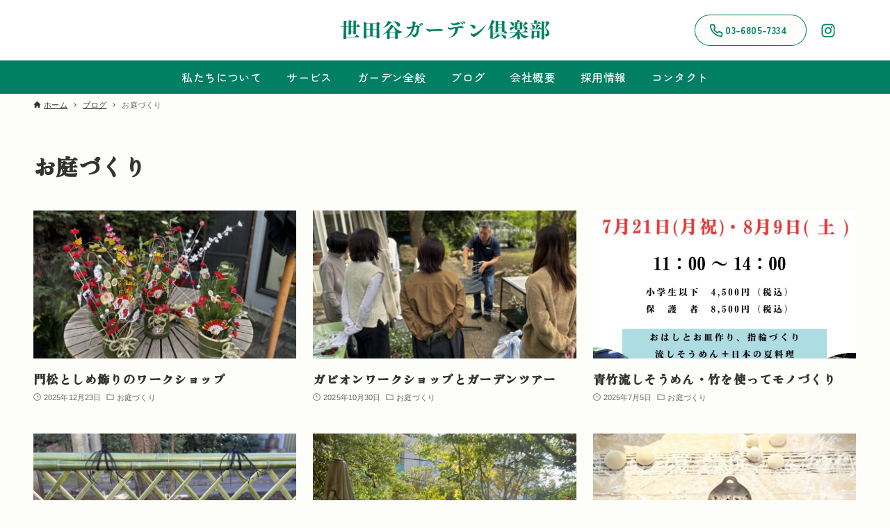

--- FILE ---
content_type: text/html; charset=UTF-8
request_url: https://setagaya-gardenclub.com/category/gardening/
body_size: 16216
content:
<!DOCTYPE html>
<html lang="ja" data-loaded="false" data-scrolled="false" data-drawer="closed" data-drawer-move="left" data-sidebar="off" data-header-above="1">
<head>
<meta charset="utf-8">
<meta name="format-detection" content="telephone=no">
<meta http-equiv="X-UA-Compatible" content="IE=edge">
<meta name="viewport" content="width=device-width, viewport-fit=cover">
<meta name='robots' content='max-image-preview:large' />
<link rel='dns-prefetch' href='//www.googletagmanager.com' />
<link rel="alternate" type="application/rss+xml" title="世田谷ガーデン倶楽部 &raquo; フィード" href="https://setagaya-gardenclub.com/feed/" />
<link rel="alternate" type="application/rss+xml" title="世田谷ガーデン倶楽部 &raquo; コメントフィード" href="https://setagaya-gardenclub.com/comments/feed/" />
<link rel="alternate" type="application/rss+xml" title="世田谷ガーデン倶楽部 &raquo; お庭づくり カテゴリーのフィード" href="https://setagaya-gardenclub.com/category/gardening/feed/" />

<!-- SEO SIMPLE PACK 3.2.0 -->
<title>お庭づくり | 世田谷ガーデン倶楽部</title>
<meta name="keywords" content="ガーデン,植木,ガビオン,石材">
<link rel="canonical" href="https://setagaya-gardenclub.com/category/gardening/">
<meta property="og:locale" content="ja_JP">
<meta property="og:type" content="website">
<meta property="og:image" content="https://setagaya-gardenclub.com/demo-site00/wp-content/uploads/2023/03/setagaya_garden_club-ogp.png">
<meta property="og:title" content="お庭づくり | 世田谷ガーデン倶楽部">
<meta property="og:url" content="https://setagaya-gardenclub.com/category/gardening/">
<meta property="og:site_name" content="世田谷ガーデン倶楽部">
<meta name="twitter:card" content="summary_large_image">
<!-- / SEO SIMPLE PACK -->

<style id='wp-img-auto-sizes-contain-inline-css' type='text/css'>
img:is([sizes=auto i],[sizes^="auto," i]){contain-intrinsic-size:3000px 1500px}
/*# sourceURL=wp-img-auto-sizes-contain-inline-css */
</style>
<style id='wp-block-library-inline-css' type='text/css'>
:root{--wp-block-synced-color:#7a00df;--wp-block-synced-color--rgb:122,0,223;--wp-bound-block-color:var(--wp-block-synced-color);--wp-editor-canvas-background:#ddd;--wp-admin-theme-color:#007cba;--wp-admin-theme-color--rgb:0,124,186;--wp-admin-theme-color-darker-10:#006ba1;--wp-admin-theme-color-darker-10--rgb:0,107,160.5;--wp-admin-theme-color-darker-20:#005a87;--wp-admin-theme-color-darker-20--rgb:0,90,135;--wp-admin-border-width-focus:2px}@media (min-resolution:192dpi){:root{--wp-admin-border-width-focus:1.5px}}.wp-element-button{cursor:pointer}:root .has-very-light-gray-background-color{background-color:#eee}:root .has-very-dark-gray-background-color{background-color:#313131}:root .has-very-light-gray-color{color:#eee}:root .has-very-dark-gray-color{color:#313131}:root .has-vivid-green-cyan-to-vivid-cyan-blue-gradient-background{background:linear-gradient(135deg,#00d084,#0693e3)}:root .has-purple-crush-gradient-background{background:linear-gradient(135deg,#34e2e4,#4721fb 50%,#ab1dfe)}:root .has-hazy-dawn-gradient-background{background:linear-gradient(135deg,#faaca8,#dad0ec)}:root .has-subdued-olive-gradient-background{background:linear-gradient(135deg,#fafae1,#67a671)}:root .has-atomic-cream-gradient-background{background:linear-gradient(135deg,#fdd79a,#004a59)}:root .has-nightshade-gradient-background{background:linear-gradient(135deg,#330968,#31cdcf)}:root .has-midnight-gradient-background{background:linear-gradient(135deg,#020381,#2874fc)}:root{--wp--preset--font-size--normal:16px;--wp--preset--font-size--huge:42px}.has-regular-font-size{font-size:1em}.has-larger-font-size{font-size:2.625em}.has-normal-font-size{font-size:var(--wp--preset--font-size--normal)}.has-huge-font-size{font-size:var(--wp--preset--font-size--huge)}.has-text-align-center{text-align:center}.has-text-align-left{text-align:left}.has-text-align-right{text-align:right}.has-fit-text{white-space:nowrap!important}#end-resizable-editor-section{display:none}.aligncenter{clear:both}.items-justified-left{justify-content:flex-start}.items-justified-center{justify-content:center}.items-justified-right{justify-content:flex-end}.items-justified-space-between{justify-content:space-between}.screen-reader-text{border:0;clip-path:inset(50%);height:1px;margin:-1px;overflow:hidden;padding:0;position:absolute;width:1px;word-wrap:normal!important}.screen-reader-text:focus{background-color:#ddd;clip-path:none;color:#444;display:block;font-size:1em;height:auto;left:5px;line-height:normal;padding:15px 23px 14px;text-decoration:none;top:5px;width:auto;z-index:100000}html :where(.has-border-color){border-style:solid}html :where([style*=border-top-color]){border-top-style:solid}html :where([style*=border-right-color]){border-right-style:solid}html :where([style*=border-bottom-color]){border-bottom-style:solid}html :where([style*=border-left-color]){border-left-style:solid}html :where([style*=border-width]){border-style:solid}html :where([style*=border-top-width]){border-top-style:solid}html :where([style*=border-right-width]){border-right-style:solid}html :where([style*=border-bottom-width]){border-bottom-style:solid}html :where([style*=border-left-width]){border-left-style:solid}html :where(img[class*=wp-image-]){height:auto;max-width:100%}:where(figure){margin:0 0 1em}html :where(.is-position-sticky){--wp-admin--admin-bar--position-offset:var(--wp-admin--admin-bar--height,0px)}@media screen and (max-width:600px){html :where(.is-position-sticky){--wp-admin--admin-bar--position-offset:0px}}

/*# sourceURL=wp-block-library-inline-css */
</style><style id='wp-block-image-inline-css' type='text/css'>
.wp-block-image>a,.wp-block-image>figure>a{display:inline-block}.wp-block-image img{box-sizing:border-box;height:auto;max-width:100%;vertical-align:bottom}@media not (prefers-reduced-motion){.wp-block-image img.hide{visibility:hidden}.wp-block-image img.show{animation:show-content-image .4s}}.wp-block-image[style*=border-radius] img,.wp-block-image[style*=border-radius]>a{border-radius:inherit}.wp-block-image.has-custom-border img{box-sizing:border-box}.wp-block-image.aligncenter{text-align:center}.wp-block-image.alignfull>a,.wp-block-image.alignwide>a{width:100%}.wp-block-image.alignfull img,.wp-block-image.alignwide img{height:auto;width:100%}.wp-block-image .aligncenter,.wp-block-image .alignleft,.wp-block-image .alignright,.wp-block-image.aligncenter,.wp-block-image.alignleft,.wp-block-image.alignright{display:table}.wp-block-image .aligncenter>figcaption,.wp-block-image .alignleft>figcaption,.wp-block-image .alignright>figcaption,.wp-block-image.aligncenter>figcaption,.wp-block-image.alignleft>figcaption,.wp-block-image.alignright>figcaption{caption-side:bottom;display:table-caption}.wp-block-image .alignleft{float:left;margin:.5em 1em .5em 0}.wp-block-image .alignright{float:right;margin:.5em 0 .5em 1em}.wp-block-image .aligncenter{margin-left:auto;margin-right:auto}.wp-block-image :where(figcaption){margin-bottom:1em;margin-top:.5em}.wp-block-image.is-style-circle-mask img{border-radius:9999px}@supports ((-webkit-mask-image:none) or (mask-image:none)) or (-webkit-mask-image:none){.wp-block-image.is-style-circle-mask img{border-radius:0;-webkit-mask-image:url('data:image/svg+xml;utf8,<svg viewBox="0 0 100 100" xmlns="http://www.w3.org/2000/svg"><circle cx="50" cy="50" r="50"/></svg>');mask-image:url('data:image/svg+xml;utf8,<svg viewBox="0 0 100 100" xmlns="http://www.w3.org/2000/svg"><circle cx="50" cy="50" r="50"/></svg>');mask-mode:alpha;-webkit-mask-position:center;mask-position:center;-webkit-mask-repeat:no-repeat;mask-repeat:no-repeat;-webkit-mask-size:contain;mask-size:contain}}:root :where(.wp-block-image.is-style-rounded img,.wp-block-image .is-style-rounded img){border-radius:9999px}.wp-block-image figure{margin:0}.wp-lightbox-container{display:flex;flex-direction:column;position:relative}.wp-lightbox-container img{cursor:zoom-in}.wp-lightbox-container img:hover+button{opacity:1}.wp-lightbox-container button{align-items:center;backdrop-filter:blur(16px) saturate(180%);background-color:#5a5a5a40;border:none;border-radius:4px;cursor:zoom-in;display:flex;height:20px;justify-content:center;opacity:0;padding:0;position:absolute;right:16px;text-align:center;top:16px;width:20px;z-index:100}@media not (prefers-reduced-motion){.wp-lightbox-container button{transition:opacity .2s ease}}.wp-lightbox-container button:focus-visible{outline:3px auto #5a5a5a40;outline:3px auto -webkit-focus-ring-color;outline-offset:3px}.wp-lightbox-container button:hover{cursor:pointer;opacity:1}.wp-lightbox-container button:focus{opacity:1}.wp-lightbox-container button:focus,.wp-lightbox-container button:hover,.wp-lightbox-container button:not(:hover):not(:active):not(.has-background){background-color:#5a5a5a40;border:none}.wp-lightbox-overlay{box-sizing:border-box;cursor:zoom-out;height:100vh;left:0;overflow:hidden;position:fixed;top:0;visibility:hidden;width:100%;z-index:100000}.wp-lightbox-overlay .close-button{align-items:center;cursor:pointer;display:flex;justify-content:center;min-height:40px;min-width:40px;padding:0;position:absolute;right:calc(env(safe-area-inset-right) + 16px);top:calc(env(safe-area-inset-top) + 16px);z-index:5000000}.wp-lightbox-overlay .close-button:focus,.wp-lightbox-overlay .close-button:hover,.wp-lightbox-overlay .close-button:not(:hover):not(:active):not(.has-background){background:none;border:none}.wp-lightbox-overlay .lightbox-image-container{height:var(--wp--lightbox-container-height);left:50%;overflow:hidden;position:absolute;top:50%;transform:translate(-50%,-50%);transform-origin:top left;width:var(--wp--lightbox-container-width);z-index:9999999999}.wp-lightbox-overlay .wp-block-image{align-items:center;box-sizing:border-box;display:flex;height:100%;justify-content:center;margin:0;position:relative;transform-origin:0 0;width:100%;z-index:3000000}.wp-lightbox-overlay .wp-block-image img{height:var(--wp--lightbox-image-height);min-height:var(--wp--lightbox-image-height);min-width:var(--wp--lightbox-image-width);width:var(--wp--lightbox-image-width)}.wp-lightbox-overlay .wp-block-image figcaption{display:none}.wp-lightbox-overlay button{background:none;border:none}.wp-lightbox-overlay .scrim{background-color:#fff;height:100%;opacity:.9;position:absolute;width:100%;z-index:2000000}.wp-lightbox-overlay.active{visibility:visible}@media not (prefers-reduced-motion){.wp-lightbox-overlay.active{animation:turn-on-visibility .25s both}.wp-lightbox-overlay.active img{animation:turn-on-visibility .35s both}.wp-lightbox-overlay.show-closing-animation:not(.active){animation:turn-off-visibility .35s both}.wp-lightbox-overlay.show-closing-animation:not(.active) img{animation:turn-off-visibility .25s both}.wp-lightbox-overlay.zoom.active{animation:none;opacity:1;visibility:visible}.wp-lightbox-overlay.zoom.active .lightbox-image-container{animation:lightbox-zoom-in .4s}.wp-lightbox-overlay.zoom.active .lightbox-image-container img{animation:none}.wp-lightbox-overlay.zoom.active .scrim{animation:turn-on-visibility .4s forwards}.wp-lightbox-overlay.zoom.show-closing-animation:not(.active){animation:none}.wp-lightbox-overlay.zoom.show-closing-animation:not(.active) .lightbox-image-container{animation:lightbox-zoom-out .4s}.wp-lightbox-overlay.zoom.show-closing-animation:not(.active) .lightbox-image-container img{animation:none}.wp-lightbox-overlay.zoom.show-closing-animation:not(.active) .scrim{animation:turn-off-visibility .4s forwards}}@keyframes show-content-image{0%{visibility:hidden}99%{visibility:hidden}to{visibility:visible}}@keyframes turn-on-visibility{0%{opacity:0}to{opacity:1}}@keyframes turn-off-visibility{0%{opacity:1;visibility:visible}99%{opacity:0;visibility:visible}to{opacity:0;visibility:hidden}}@keyframes lightbox-zoom-in{0%{transform:translate(calc((-100vw + var(--wp--lightbox-scrollbar-width))/2 + var(--wp--lightbox-initial-left-position)),calc(-50vh + var(--wp--lightbox-initial-top-position))) scale(var(--wp--lightbox-scale))}to{transform:translate(-50%,-50%) scale(1)}}@keyframes lightbox-zoom-out{0%{transform:translate(-50%,-50%) scale(1);visibility:visible}99%{visibility:visible}to{transform:translate(calc((-100vw + var(--wp--lightbox-scrollbar-width))/2 + var(--wp--lightbox-initial-left-position)),calc(-50vh + var(--wp--lightbox-initial-top-position))) scale(var(--wp--lightbox-scale));visibility:hidden}}
/*# sourceURL=https://setagaya-gardenclub.com/wp-includes/blocks/image/style.min.css */
</style>
<style id='wp-block-paragraph-inline-css' type='text/css'>
.is-small-text{font-size:.875em}.is-regular-text{font-size:1em}.is-large-text{font-size:2.25em}.is-larger-text{font-size:3em}.has-drop-cap:not(:focus):first-letter{float:left;font-size:8.4em;font-style:normal;font-weight:100;line-height:.68;margin:.05em .1em 0 0;text-transform:uppercase}body.rtl .has-drop-cap:not(:focus):first-letter{float:none;margin-left:.1em}p.has-drop-cap.has-background{overflow:hidden}:root :where(p.has-background){padding:1.25em 2.375em}:where(p.has-text-color:not(.has-link-color)) a{color:inherit}p.has-text-align-left[style*="writing-mode:vertical-lr"],p.has-text-align-right[style*="writing-mode:vertical-rl"]{rotate:180deg}
/*# sourceURL=https://setagaya-gardenclub.com/wp-includes/blocks/paragraph/style.min.css */
</style>
<link rel='stylesheet' id='arkhe-blocks-button-style-css' href='https://setagaya-gardenclub.com/wp-content/plugins/arkhe-blocks-pro/dist/gutenberg/blocks/button/index.css?ver=2.22.1' type='text/css' media='all' />
<link rel='stylesheet' id='arkhe-blocks-columns-style-css' href='https://setagaya-gardenclub.com/wp-content/plugins/arkhe-blocks-pro/dist/gutenberg/blocks/columns/index.css?ver=2.22.1' type='text/css' media='all' />
<link rel='stylesheet' id='arkhe-blocks-section-style-css' href='https://setagaya-gardenclub.com/wp-content/plugins/arkhe-blocks-pro/dist/gutenberg/blocks/section/index.css?ver=2.22.1' type='text/css' media='all' />
<link rel='stylesheet' id='arkhe-blocks-section-heading-style-css' href='https://setagaya-gardenclub.com/wp-content/plugins/arkhe-blocks-pro/dist/gutenberg/blocks/section-heading/index.css?ver=2.22.1' type='text/css' media='all' />
<style id='global-styles-inline-css' type='text/css'>
:root{--wp--preset--aspect-ratio--square: 1;--wp--preset--aspect-ratio--4-3: 4/3;--wp--preset--aspect-ratio--3-4: 3/4;--wp--preset--aspect-ratio--3-2: 3/2;--wp--preset--aspect-ratio--2-3: 2/3;--wp--preset--aspect-ratio--16-9: 16/9;--wp--preset--aspect-ratio--9-16: 9/16;--wp--preset--color--black: #000000;--wp--preset--color--cyan-bluish-gray: #abb8c3;--wp--preset--color--white: #ffffff;--wp--preset--color--pale-pink: #f78da7;--wp--preset--color--vivid-red: #cf2e2e;--wp--preset--color--luminous-vivid-orange: #ff6900;--wp--preset--color--luminous-vivid-amber: #fcb900;--wp--preset--color--light-green-cyan: #7bdcb5;--wp--preset--color--vivid-green-cyan: #00d084;--wp--preset--color--pale-cyan-blue: #8ed1fc;--wp--preset--color--vivid-cyan-blue: #0693e3;--wp--preset--color--vivid-purple: #9b51e0;--wp--preset--color--ark-main: var(--ark-color--main);--wp--preset--color--ark-text: var(--ark-color--text);--wp--preset--color--ark-link: var(--ark-color--link);--wp--preset--color--ark-bg: var(--ark-color--bg);--wp--preset--color--ark-gray: var(--ark-color--gray);--wp--preset--gradient--vivid-cyan-blue-to-vivid-purple: linear-gradient(135deg,rgb(6,147,227) 0%,rgb(155,81,224) 100%);--wp--preset--gradient--light-green-cyan-to-vivid-green-cyan: linear-gradient(135deg,rgb(122,220,180) 0%,rgb(0,208,130) 100%);--wp--preset--gradient--luminous-vivid-amber-to-luminous-vivid-orange: linear-gradient(135deg,rgb(252,185,0) 0%,rgb(255,105,0) 100%);--wp--preset--gradient--luminous-vivid-orange-to-vivid-red: linear-gradient(135deg,rgb(255,105,0) 0%,rgb(207,46,46) 100%);--wp--preset--gradient--very-light-gray-to-cyan-bluish-gray: linear-gradient(135deg,rgb(238,238,238) 0%,rgb(169,184,195) 100%);--wp--preset--gradient--cool-to-warm-spectrum: linear-gradient(135deg,rgb(74,234,220) 0%,rgb(151,120,209) 20%,rgb(207,42,186) 40%,rgb(238,44,130) 60%,rgb(251,105,98) 80%,rgb(254,248,76) 100%);--wp--preset--gradient--blush-light-purple: linear-gradient(135deg,rgb(255,206,236) 0%,rgb(152,150,240) 100%);--wp--preset--gradient--blush-bordeaux: linear-gradient(135deg,rgb(254,205,165) 0%,rgb(254,45,45) 50%,rgb(107,0,62) 100%);--wp--preset--gradient--luminous-dusk: linear-gradient(135deg,rgb(255,203,112) 0%,rgb(199,81,192) 50%,rgb(65,88,208) 100%);--wp--preset--gradient--pale-ocean: linear-gradient(135deg,rgb(255,245,203) 0%,rgb(182,227,212) 50%,rgb(51,167,181) 100%);--wp--preset--gradient--electric-grass: linear-gradient(135deg,rgb(202,248,128) 0%,rgb(113,206,126) 100%);--wp--preset--gradient--midnight: linear-gradient(135deg,rgb(2,3,129) 0%,rgb(40,116,252) 100%);--wp--preset--font-size--small: .9rem;--wp--preset--font-size--medium: 20px;--wp--preset--font-size--large: 1.25rem;--wp--preset--font-size--x-large: 42px;--wp--preset--font-size--xsmall: .75rem;--wp--preset--font-size--normal: 1rem;--wp--preset--font-size--xlarge: 1.5rem;--wp--preset--font-size--xxlarge: 2rem;--wp--preset--font-size--huge: 2.75rem;--wp--preset--spacing--20: 0.44rem;--wp--preset--spacing--30: 0.67rem;--wp--preset--spacing--40: 1rem;--wp--preset--spacing--50: 1.5rem;--wp--preset--spacing--60: 2.25rem;--wp--preset--spacing--70: 3.38rem;--wp--preset--spacing--80: 5.06rem;--wp--preset--shadow--natural: 6px 6px 9px rgba(0, 0, 0, 0.2);--wp--preset--shadow--deep: 12px 12px 50px rgba(0, 0, 0, 0.4);--wp--preset--shadow--sharp: 6px 6px 0px rgba(0, 0, 0, 0.2);--wp--preset--shadow--outlined: 6px 6px 0px -3px rgb(255, 255, 255), 6px 6px rgb(0, 0, 0);--wp--preset--shadow--crisp: 6px 6px 0px rgb(0, 0, 0);}:where(.is-layout-flex){gap: 0.5em;}:where(.is-layout-grid){gap: 0.5em;}body .is-layout-flex{display: flex;}.is-layout-flex{flex-wrap: wrap;align-items: center;}.is-layout-flex > :is(*, div){margin: 0;}body .is-layout-grid{display: grid;}.is-layout-grid > :is(*, div){margin: 0;}:where(.wp-block-columns.is-layout-flex){gap: 2em;}:where(.wp-block-columns.is-layout-grid){gap: 2em;}:where(.wp-block-post-template.is-layout-flex){gap: 1.25em;}:where(.wp-block-post-template.is-layout-grid){gap: 1.25em;}.has-black-color{color: var(--wp--preset--color--black) !important;}.has-cyan-bluish-gray-color{color: var(--wp--preset--color--cyan-bluish-gray) !important;}.has-white-color{color: var(--wp--preset--color--white) !important;}.has-pale-pink-color{color: var(--wp--preset--color--pale-pink) !important;}.has-vivid-red-color{color: var(--wp--preset--color--vivid-red) !important;}.has-luminous-vivid-orange-color{color: var(--wp--preset--color--luminous-vivid-orange) !important;}.has-luminous-vivid-amber-color{color: var(--wp--preset--color--luminous-vivid-amber) !important;}.has-light-green-cyan-color{color: var(--wp--preset--color--light-green-cyan) !important;}.has-vivid-green-cyan-color{color: var(--wp--preset--color--vivid-green-cyan) !important;}.has-pale-cyan-blue-color{color: var(--wp--preset--color--pale-cyan-blue) !important;}.has-vivid-cyan-blue-color{color: var(--wp--preset--color--vivid-cyan-blue) !important;}.has-vivid-purple-color{color: var(--wp--preset--color--vivid-purple) !important;}.has-black-background-color{background-color: var(--wp--preset--color--black) !important;}.has-cyan-bluish-gray-background-color{background-color: var(--wp--preset--color--cyan-bluish-gray) !important;}.has-white-background-color{background-color: var(--wp--preset--color--white) !important;}.has-pale-pink-background-color{background-color: var(--wp--preset--color--pale-pink) !important;}.has-vivid-red-background-color{background-color: var(--wp--preset--color--vivid-red) !important;}.has-luminous-vivid-orange-background-color{background-color: var(--wp--preset--color--luminous-vivid-orange) !important;}.has-luminous-vivid-amber-background-color{background-color: var(--wp--preset--color--luminous-vivid-amber) !important;}.has-light-green-cyan-background-color{background-color: var(--wp--preset--color--light-green-cyan) !important;}.has-vivid-green-cyan-background-color{background-color: var(--wp--preset--color--vivid-green-cyan) !important;}.has-pale-cyan-blue-background-color{background-color: var(--wp--preset--color--pale-cyan-blue) !important;}.has-vivid-cyan-blue-background-color{background-color: var(--wp--preset--color--vivid-cyan-blue) !important;}.has-vivid-purple-background-color{background-color: var(--wp--preset--color--vivid-purple) !important;}.has-black-border-color{border-color: var(--wp--preset--color--black) !important;}.has-cyan-bluish-gray-border-color{border-color: var(--wp--preset--color--cyan-bluish-gray) !important;}.has-white-border-color{border-color: var(--wp--preset--color--white) !important;}.has-pale-pink-border-color{border-color: var(--wp--preset--color--pale-pink) !important;}.has-vivid-red-border-color{border-color: var(--wp--preset--color--vivid-red) !important;}.has-luminous-vivid-orange-border-color{border-color: var(--wp--preset--color--luminous-vivid-orange) !important;}.has-luminous-vivid-amber-border-color{border-color: var(--wp--preset--color--luminous-vivid-amber) !important;}.has-light-green-cyan-border-color{border-color: var(--wp--preset--color--light-green-cyan) !important;}.has-vivid-green-cyan-border-color{border-color: var(--wp--preset--color--vivid-green-cyan) !important;}.has-pale-cyan-blue-border-color{border-color: var(--wp--preset--color--pale-cyan-blue) !important;}.has-vivid-cyan-blue-border-color{border-color: var(--wp--preset--color--vivid-cyan-blue) !important;}.has-vivid-purple-border-color{border-color: var(--wp--preset--color--vivid-purple) !important;}.has-vivid-cyan-blue-to-vivid-purple-gradient-background{background: var(--wp--preset--gradient--vivid-cyan-blue-to-vivid-purple) !important;}.has-light-green-cyan-to-vivid-green-cyan-gradient-background{background: var(--wp--preset--gradient--light-green-cyan-to-vivid-green-cyan) !important;}.has-luminous-vivid-amber-to-luminous-vivid-orange-gradient-background{background: var(--wp--preset--gradient--luminous-vivid-amber-to-luminous-vivid-orange) !important;}.has-luminous-vivid-orange-to-vivid-red-gradient-background{background: var(--wp--preset--gradient--luminous-vivid-orange-to-vivid-red) !important;}.has-very-light-gray-to-cyan-bluish-gray-gradient-background{background: var(--wp--preset--gradient--very-light-gray-to-cyan-bluish-gray) !important;}.has-cool-to-warm-spectrum-gradient-background{background: var(--wp--preset--gradient--cool-to-warm-spectrum) !important;}.has-blush-light-purple-gradient-background{background: var(--wp--preset--gradient--blush-light-purple) !important;}.has-blush-bordeaux-gradient-background{background: var(--wp--preset--gradient--blush-bordeaux) !important;}.has-luminous-dusk-gradient-background{background: var(--wp--preset--gradient--luminous-dusk) !important;}.has-pale-ocean-gradient-background{background: var(--wp--preset--gradient--pale-ocean) !important;}.has-electric-grass-gradient-background{background: var(--wp--preset--gradient--electric-grass) !important;}.has-midnight-gradient-background{background: var(--wp--preset--gradient--midnight) !important;}.has-small-font-size{font-size: var(--wp--preset--font-size--small) !important;}.has-medium-font-size{font-size: var(--wp--preset--font-size--medium) !important;}.has-large-font-size{font-size: var(--wp--preset--font-size--large) !important;}.has-x-large-font-size{font-size: var(--wp--preset--font-size--x-large) !important;}
/*# sourceURL=global-styles-inline-css */
</style>

<link rel='stylesheet' id='arkhe-main-style-css' href='https://setagaya-gardenclub.com/wp-content/themes/arkhe/dist/css/main.css?ver=3.6.1' type='text/css' media='all' />
<style id='arkhe-main-style-inline-css' type='text/css'>
:root{--ark-width--container:1300px;--ark-width--article:1300px;--ark-width--article--slim:900px;--ark-alignwide_ex_width:100px;--ark-color--main:#007f63;--ark-color--text:#333333;--ark-color--link:#007f63;--ark-color--bg:#fdfdfa;--ark-color--gray:#f7f7f7;--ark-thumb_ratio:56.25%;--ark-color--header_bg:#ffffff;--ark-color--header_txt:#ffffff;--ark-logo_size--sp:45px;--ark-logo_size--pc:55px;--ark-color--footer_bg:#fff;--ark-color--footer_txt:#ffffff;}@media (max-width: 1504px ) {:root{--ark-alignwide_ex_width:0px}}@media (max-width: 1104px ) {:root{--ark-alignwide_ex_width:0px}}.p-topArea.c-filterLayer::before{background-color:#000;opacity:0.2}
/*# sourceURL=arkhe-main-style-inline-css */
</style>
<link rel='stylesheet' id='contact-form-7-css' href='https://setagaya-gardenclub.com/wp-content/plugins/contact-form-7/includes/css/styles.css?ver=5.7.7' type='text/css' media='all' />
<link rel='stylesheet' id='arkhe-blocks-front-css' href='https://setagaya-gardenclub.com/wp-content/plugins/arkhe-blocks-pro/dist/css/front.css?ver=2.22.1' type='text/css' media='all' />
<style id='arkhe-blocks-front-inline-css' type='text/css'>
body{--arkb-btn-radius:100px;--arkb-marker-color:#ffdc40;--arkb-marker-start:1em;--arkb-marker-style:linear-gradient(transparent var(--arkb-marker-start), var(--arkb-marker-color) 0)}
/*# sourceURL=arkhe-blocks-front-inline-css */
</style>
<link rel='stylesheet' id='arkhe-child-style-css' href='https://setagaya-gardenclub.com/wp-content/themes/arkhe_child/style.css?ver=2023041922524' type='text/css' media='all' />
<link rel='stylesheet' id='arkhe-toolkit-front-css' href='https://setagaya-gardenclub.com/wp-content/plugins/arkhe-toolkit/dist/css/front.css?ver=1.10.0' type='text/css' media='all' />

<!-- Site Kit によって追加された Google タグ（gtag.js）スニペット -->
<!-- Google アナリティクス スニペット (Site Kit が追加) -->
<script type="text/javascript" src="https://www.googletagmanager.com/gtag/js?id=GT-NBB2QDS7" id="google_gtagjs-js" async></script>
<script type="text/javascript" id="google_gtagjs-js-after">
/* <![CDATA[ */
window.dataLayer = window.dataLayer || [];function gtag(){dataLayer.push(arguments);}
gtag("set","linker",{"domains":["setagaya-gardenclub.com"]});
gtag("js", new Date());
gtag("set", "developer_id.dZTNiMT", true);
gtag("config", "GT-NBB2QDS7");
//# sourceURL=google_gtagjs-js-after
/* ]]> */
</script>
<link rel="https://api.w.org/" href="https://setagaya-gardenclub.com/wp-json/" /><link rel="alternate" title="JSON" type="application/json" href="https://setagaya-gardenclub.com/wp-json/wp/v2/categories/2" /><link rel="EditURI" type="application/rsd+xml" title="RSD" href="https://setagaya-gardenclub.com/xmlrpc.php?rsd" />
<meta name="generator" content="Site Kit by Google 1.170.0" /><!-- Arkhe Toolkit : @setting/head -->
<!-- Google tag (gtag.js) -->
<script async src="https://www.googletagmanager.com/gtag/js?id=G-4NW348L0GN"></script>
<script>
  window.dataLayer = window.dataLayer || [];
  function gtag(){dataLayer.push(arguments);}
  gtag('js', new Date());

  gtag('config', 'G-4NW348L0GN');
</script>
<!-- / Arkhe Toolkit -->
<noscript><style>.lazyload[data-src]{display:none !important;}</style></noscript><style>.lazyload{background-image:none !important;}.lazyload:before{background-image:none !important;}</style><link rel="icon" href="https://setagaya-gardenclub.com/wp-content/uploads/2023/04/setagaya_garden_club-favicon-150x150.png" sizes="32x32" />
<link rel="icon" href="https://setagaya-gardenclub.com/wp-content/uploads/2023/04/setagaya_garden_club-favicon-300x300.png" sizes="192x192" />
<link rel="apple-touch-icon" href="https://setagaya-gardenclub.com/wp-content/uploads/2023/04/setagaya_garden_club-favicon-300x300.png" />
<meta name="msapplication-TileImage" content="https://setagaya-gardenclub.com/wp-content/uploads/2023/04/setagaya_garden_club-favicon-300x300.png" />
</head>
<body class="archive category category-gardening category-2 wp-custom-logo wp-theme-arkhe wp-child-theme-arkhe_child">
<a class="skip-link screen-reader-text" href="#main_content">コンテンツへスキップ</a><!-- Start: #wrapper -->
<div id="wrapper" class="l-wrapper">
<header id="header" class="l-header" data-logo="center" data-btns="l-r" data-has-drawer="sp" data-has-search="" data-pcfix="1" data-spfix="0">
		<div class="l-header__body l-container">
		<div class="l-header__drawerBtn">
	<button class="c-iconBtn -menuBtn u-flex--c" data-onclick="toggleMenu" aria-label="メニューボタン">
		<div class="c-iconBtn__icon">
			<svg version="1.1" xmlns="http://www.w3.org/2000/svg" class="arkhe-svg-menu __open" width="1em" height="1em" viewBox="0 0 40 40" role="img" aria-hidden="true" focusable="false"><path d="M37.8 21.4h-35.6c-0.1 0-0.2-0.1-0.2-0.2v-2.4c0-0.1 0.1-0.2 0.2-0.2h35.6c0.1 0 0.2 0.1 0.2 0.2v2.4c0 0.1-0.1 0.2-0.2 0.2z"></path><path d="M37.8 11.7h-35.6c-0.1 0-0.2-0.1-0.2-0.2v-2.4c0-0.1 0.1-0.2 0.2-0.2h35.6c0.1 0 0.2 0.1 0.2 0.2v2.4c0 0.2-0.1 0.2-0.2 0.2z"></path><path d="M37.8 31.1h-35.6c-0.1 0-0.2-0.1-0.2-0.2v-2.4c0-0.1 0.1-0.2 0.2-0.2h35.6c0.1 0 0.2 0.1 0.2 0.2v2.4c0 0.1-0.1 0.2-0.2 0.2z"></path></svg>			<svg version="1.1" xmlns="http://www.w3.org/2000/svg" class="arkhe-svg-close __close" width="1em" height="1em" viewBox="0 0 40 40" role="img" aria-hidden="true" focusable="false"><path d="M33 35l-28-28c-0.1-0.1-0.1-0.2 0-0.3l1.7-1.7c0.1-0.1 0.2-0.1 0.3 0l28 28c0.1 0.1 0.1 0.2 0 0.3l-1.7 1.7c-0.1 0.1-0.2 0.1-0.3 0z"></path><path d="M35 7l-28 28c-0.1 0.1-0.2 0.1-0.3 0l-1.7-1.7c-0.1-0.1-0.1-0.2 0-0.3l28-28c0.1-0.1 0.2-0.1 0.3 0l1.7 1.7c0.1 0.1 0.1 0.2 0 0.3z"></path></svg>		</div>
			</button>
</div>
		<div class="l-header__left">
					</div>
		<div class="l-header__center">
			<div class="l-header__logo has-image"><a href="https://setagaya-gardenclub.com/" class="c-headLogo" rel="home"><img width="500" height="85"  src="[data-uri]" alt="世田谷ガーデン倶楽部" class="c-headLogo__img lazyload"   decoding="async" loading="eager"  data-src="https://setagaya-gardenclub.com/wp-content/uploads/2023/04/s_garden_club-logo.png" data-srcset="https://setagaya-gardenclub.com/wp-content/uploads/2023/04/s_garden_club-logo.png 500w, https://setagaya-gardenclub.com/wp-content/uploads/2023/04/s_garden_club-logo-300x51.png 300w" data-sizes="auto"><noscript><img width="500" height="85"  src="https://setagaya-gardenclub.com/wp-content/uploads/2023/04/s_garden_club-logo.png" alt="世田谷ガーデン倶楽部" class="c-headLogo__img" srcset="https://setagaya-gardenclub.com/wp-content/uploads/2023/04/s_garden_club-logo.png 500w, https://setagaya-gardenclub.com/wp-content/uploads/2023/04/s_garden_club-logo-300x51.png 300w" sizes="(max-width: 999px) 50vw, 800px" decoding="async" loading="eager"  data-eio="l"></noscript></a></div>		</div>
		<div class="l-header__right">
						
			<div class="ark-block-button is-btn-outline" data-hover="float" style="--arkb-btn-color--text:var(--ark-color--main);--arkb-btn-color--bg:var(--ark-color--bg);--arkb-btn-radius:100px"><a href="tel:03-6805-7334" class="ark-block-button__link" data-has-icon="1"><svg class="ark-block-button__icon -left" height="1em" width="1em" xmlns="http://www.w3.org/2000/svg" aria-hidden="true" data-icon="FiPhone" viewBox="0 0 24 24" fill="none" stroke="currentColor" stroke-width="2" stroke-linecap="round" stroke-linejoin="round"><path d="M22 16.92v3a2 2 0 0 1-2.18 2 19.79 19.79 0 0 1-8.63-3.07 19.5 19.5 0 0 1-6-6 19.79 19.79 0 0 1-3.07-8.67A2 2 0 0 1 4.11 2h3a2 2 0 0 1 2 1.72 12.84 12.84 0 0 0 .7 2.81 2 2 0 0 1-.45 2.11L8.09 9.91a16 16 0 0 0 6 6l1.27-1.27a2 2 0 0 1 2.11-.45 12.84 12.84 0 0 0 2.81.7A2 2 0 0 1 22 16.92z"></path></svg><span class="ark-block-button__text" style="font-size: 14px;"><strong>03-6805-7334</strong></span></a></div>
			
			<a href="https://www.instagram.com/setagaya_garden_club/" rel="noopener noreferrer" target="_blank" class="ark-block-button__link" data-has-icon="1"><svg class="ark-block-button__icon -left" height="1em" width="1em" xmlns="http://www.w3.org/2000/svg" aria-hidden="true" data-icon="LsInstagram" viewBox="0 0 48 48"><path d="M24 12.2c-6.5 0-11.8 5.2-11.8 11.8S17.4 35.8 24 35.8 35.8 30.6 35.8 24 30.5 12.2 24 12.2zm0 19.4c-4.2 0-7.6-3.4-7.6-7.6s3.4-7.6 7.6-7.6 7.6 3.4 7.6 7.6-3.4 7.6-7.6 7.6zm15-19.8c0 1.6-1.3 2.7-2.7 2.7-1.6 0-2.7-1.3-2.7-2.7s1.3-2.7 2.7-2.7 2.7 1.1 2.7 2.7zm7.8 2.7c-.2-3.7-1-6.9-3.8-9.6s-6-3.5-9.6-3.8c-3.8-.1-15-.1-18.9.1-3.7.2-6.9 1-9.6 3.7s-3.5 5.9-3.8 9.6c-.2 3.8-.2 15.1 0 18.9.2 3.7 1 6.9 3.8 9.6s5.9 3.5 9.6 3.8c3.8.2 15.1.2 18.9 0 3.7-.2 6.9-1 9.6-3.8 2.7-2.7 3.5-5.9 3.8-9.6.3-3.8.3-15 0-18.9zM42 37.6c-.8 2-2.3 3.5-4.4 4.4-3 1.1-10.2.9-13.6.9s-10.5.3-13.6-.9c-2-.8-3.5-2.3-4.4-4.4-1.1-3-.8-10.2-.8-13.6s-.3-10.5 1-13.6c.7-2 2.3-3.5 4.3-4.3 3-1.3 10.2-.9 13.6-.9s10.5-.3 13.6.9c2 .8 3.5 2.3 4.4 4.4 1.1 3 .9 10.2.9 13.6s.1 10.4-1 13.5z"></path></svg></a>
			
		</div>
		<div class="l-header__searchBtn">
	<button class="c-iconBtn u-flex--c" data-onclick="toggleSearch" aria-label="検索ボタン">
		<span class="c-iconBtn__icon"><svg version="1.1" xmlns="http://www.w3.org/2000/svg" class="arkhe-svg-search" width="1em" height="1em" viewBox="0 0 40 40" role="img" aria-hidden="true" focusable="false"><path d="M37.8 34.8l-11.9-11.2c1.8-2.3 2.9-5.1 2.9-8.2 0-7.4-6-13.4-13.4-13.4s-13.4 6-13.4 13.4 6 13.4 13.4 13.4c3.1 0 5.9-1.1 8.2-2.8l11.2 11.9c0.2 0.2 1.3 0.2 1.5 0l1.5-1.5c0.3-0.3 0.3-1.4 0-1.6zM15.4 25.5c-5.6 0-10.2-4.5-10.2-10.1s4.6-10.2 10.2-10.2 10.2 4.6 10.2 10.2-4.6 10.1-10.2 10.1z"></path></svg></span>
			</button>
</div>
		<div id="drawer_menu" class="p-drawer">
	<div class="p-drawer__inner">
		<div class="p-drawer__body">
						<div class="p-drawer__nav">
				<ul class="c-drawerNav">
					<li id="1749" class="menu-item menu-item-type-post_type menu-item-object-page menu-item-has-children menu-item-1749 c-drawerNav__li has-child--acc"><a href="https://setagaya-gardenclub.com/about/" class="c-drawerNav__a"><span class="__mainText">私たちについて</span><button class="c-submenuToggleBtn u-flex--c" data-onclick="toggleSubmenu"><svg version="1.1" xmlns="http://www.w3.org/2000/svg" class="arkhe-svg-chevron-down c-submenuToggleBtn__svg" width="1em" height="1em" viewBox="0 0 40 40" role="img" aria-hidden="true" focusable="false"><path d="M32,13l2.1,2.1L20.3,28.9c-0.2,0.2-0.5,0.2-0.7,0L5.9,15.1L8,13l12,11L32,13z"/></svg></button></a><ul class="sub-menu"><li id="2102" class="menu-item menu-item-type-post_type menu-item-object-page menu-item-2102"><a href="https://setagaya-gardenclub.com/about/voice/" class="c-drawerNav__a"><span class="__mainText">お客様の声</span></a></li></ul></li><li id="1750" class="menu-item menu-item-type-post_type menu-item-object-page menu-item-has-children menu-item-1750 c-drawerNav__li has-child--acc"><a href="https://setagaya-gardenclub.com/service/" class="c-drawerNav__a"><span class="__mainText">サービス</span><button class="c-submenuToggleBtn u-flex--c" data-onclick="toggleSubmenu"><svg version="1.1" xmlns="http://www.w3.org/2000/svg" class="arkhe-svg-chevron-down c-submenuToggleBtn__svg" width="1em" height="1em" viewBox="0 0 40 40" role="img" aria-hidden="true" focusable="false"><path d="M32,13l2.1,2.1L20.3,28.9c-0.2,0.2-0.5,0.2-0.7,0L5.9,15.1L8,13l12,11L32,13z"/></svg></button></a><ul class="sub-menu"><li id="2101" class="menu-item menu-item-type-post_type menu-item-object-page menu-item-2101"><a href="https://setagaya-gardenclub.com/service/gardening/" class="c-drawerNav__a"><span class="__mainText">お庭づくり</span></a></li><li id="2560" class="menu-item menu-item-type-post_type menu-item-object-page menu-item-2560"><a href="https://setagaya-gardenclub.com/service/plant-maintenance/" class="c-drawerNav__a"><span class="__mainText">お庭のお手入れ・メンテナンス</span></a></li><li id="2104" class="menu-item menu-item-type-post_type menu-item-object-page menu-item-2104"><a href="https://setagaya-gardenclub.com/service/gardenstone-gabion/" class="c-drawerNav__a"><span class="__mainText">石材・ガビオン</span></a></li><li id="2106" class="menu-item menu-item-type-post_type menu-item-object-page menu-item-2106"><a href="https://setagaya-gardenclub.com/service/wrought-iron/" class="c-drawerNav__a"><span class="__mainText">ロートアイアン</span></a></li><li id="1751" class="menu-item menu-item-type-post_type menu-item-object-page menu-item-1751"><a href="https://setagaya-gardenclub.com/service/evenrt/" class="c-drawerNav__a"><span class="__mainText">イベント・ワークショップ・講習会</span></a></li><li id="2561" class="menu-item menu-item-type-post_type menu-item-object-page menu-item-2561"><a href="https://setagaya-gardenclub.com/service/product-sales/" class="c-drawerNav__a"><span class="__mainText">物販</span></a></li><li id="1754" class="menu-item menu-item-type-post_type menu-item-object-page menu-item-1754"><a href="https://setagaya-gardenclub.com/service/shooting/" class="c-drawerNav__a"><span class="__mainText">撮影・ロケ・スタジオ利用</span></a></li><li id="2103" class="menu-item menu-item-type-post_type menu-item-object-page menu-item-2103"><a href="https://setagaya-gardenclub.com/service/moderato_on_the_green/" class="c-drawerNav__a"><span class="__mainText">moderato　on　the　green</span></a></li></ul></li><li id="1752" class="menu-item menu-item-type-post_type menu-item-object-page menu-item-1752 c-drawerNav__li"><a href="https://setagaya-gardenclub.com/modelgarden/" class="c-drawerNav__a"><span class="__mainText">ガーデン全般</span></a></li><li id="1755" class="menu-item menu-item-type-post_type menu-item-object-page current_page_parent menu-item-1755 c-drawerNav__li"><a href="https://setagaya-gardenclub.com/blog/" class="c-drawerNav__a"><span class="__mainText">ブログ</span></a></li><li id="1756" class="menu-item menu-item-type-post_type menu-item-object-page menu-item-1756 c-drawerNav__li"><a href="https://setagaya-gardenclub.com/company/" class="c-drawerNav__a"><span class="__mainText">会社概要</span></a></li><li id="4861" class="menu-item menu-item-type-post_type menu-item-object-page menu-item-4861 c-drawerNav__li"><a href="https://setagaya-gardenclub.com/%e6%8e%a1%e7%94%a8%e6%83%85%e5%a0%b1/" class="c-drawerNav__a"><span class="__mainText">採用情報</span></a></li><li id="1757" class="menu-item menu-item-type-post_type menu-item-object-page menu-item-1757 c-drawerNav__li"><a href="https://setagaya-gardenclub.com/contact/" class="c-drawerNav__a"><span class="__mainText">コンタクト</span></a></li>				</ul>
			</div>
			<div id="drawer_bottom" class="w-drawerBottom"><div id="block-3" class="c-widget widget_block">
<div class="arkb-buttons--1 ark-block-buttons" data-orientation="horizontal">
<div class="ark-block-button is-btn-outline" data-hover="float" style="--arkb-btn-color--text:var(--ark-color--link);--arkb-btn-color--bg:var(--ark-color--bg);--arkb-btn-radius:100px"><a href="https://setagaya-gardenclub.com/demo-site00/contact/" class="ark-block-button__link" data-has-icon="1"><svg class="ark-block-button__icon -left" height="1em" width="1em" xmlns="http://www.w3.org/2000/svg" aria-hidden="true" data-icon="FiMail" viewBox="0 0 24 24" fill="none" stroke="currentColor" stroke-width="2" stroke-linecap="round" stroke-linejoin="round"><path d="M4 4h16c1.1 0 2 .9 2 2v12c0 1.1-.9 2-2 2H4c-1.1 0-2-.9-2-2V6c0-1.1.9-2 2-2z"></path><polyline points="22,6 12,13 2,6"></polyline></svg><span class="ark-block-button__text"><strong>メールでの<br>お問い合わせ</strong></span></a></div>



<div class="ark-block-button is-btn-outline" data-hover="float" style="--arkb-btn-color--text:var(--ark-color--link);--arkb-btn-color--bg:var(--ark-color--bg);--arkb-btn-radius:100px"><a href="tel:03-6805-7334" class="ark-block-button__link" data-has-icon="1"><svg class="ark-block-button__icon -left" height="1em" width="1em" xmlns="http://www.w3.org/2000/svg" aria-hidden="true" data-icon="FiPhone" viewBox="0 0 24 24" fill="none" stroke="currentColor" stroke-width="2" stroke-linecap="round" stroke-linejoin="round"><path d="M22 16.92v3a2 2 0 0 1-2.18 2 19.79 19.79 0 0 1-8.63-3.07 19.5 19.5 0 0 1-6-6 19.79 19.79 0 0 1-3.07-8.67A2 2 0 0 1 4.11 2h3a2 2 0 0 1 2 1.72 12.84 12.84 0 0 0 .7 2.81 2 2 0 0 1-.45 2.11L8.09 9.91a16 16 0 0 0 6 6l1.27-1.27a2 2 0 0 1 2.11-.45 12.84 12.84 0 0 0 2.81.7A2 2 0 0 1 22 16.92z"></path></svg><span class="ark-block-button__text"><strong>電話での<br>お問い合わせ</strong></span></a></div>
</div>
</div><div id="block-26" class="c-widget widget_block">
<div class="ark-block-buttons" data-orientation="horizontal">
<div class="ark-block-button is-btn-outline" data-hover="float" style="--arkb-btn-color--text:var(--ark-color--main);--arkb-btn-color--bg:var(--ark-color--bg);--arkb-btn-radius:100px"><a href="https://www.instagram.com/setagaya_garden_club/" rel="noopener noreferrer" target="_blank" class="ark-block-button__link" data-has-icon="1"><svg class="ark-block-button__icon -left" height="1em" width="1em" xmlns="http://www.w3.org/2000/svg" aria-hidden="true" data-icon="LsInstagram" viewBox="0 0 48 48"><path d="M24 12.2c-6.5 0-11.8 5.2-11.8 11.8S17.4 35.8 24 35.8 35.8 30.6 35.8 24 30.5 12.2 24 12.2zm0 19.4c-4.2 0-7.6-3.4-7.6-7.6s3.4-7.6 7.6-7.6 7.6 3.4 7.6 7.6-3.4 7.6-7.6 7.6zm15-19.8c0 1.6-1.3 2.7-2.7 2.7-1.6 0-2.7-1.3-2.7-2.7s1.3-2.7 2.7-2.7 2.7 1.1 2.7 2.7zm7.8 2.7c-.2-3.7-1-6.9-3.8-9.6s-6-3.5-9.6-3.8c-3.8-.1-15-.1-18.9.1-3.7.2-6.9 1-9.6 3.7s-3.5 5.9-3.8 9.6c-.2 3.8-.2 15.1 0 18.9.2 3.7 1 6.9 3.8 9.6s5.9 3.5 9.6 3.8c3.8.2 15.1.2 18.9 0 3.7-.2 6.9-1 9.6-3.8 2.7-2.7 3.5-5.9 3.8-9.6.3-3.8.3-15 0-18.9zM42 37.6c-.8 2-2.3 3.5-4.4 4.4-3 1.1-10.2.9-13.6.9s-10.5.3-13.6-.9c-2-.8-3.5-2.3-4.4-4.4-1.1-3-.8-10.2-.8-13.6s-.3-10.5 1-13.6c.7-2 2.3-3.5 4.3-4.3 3-1.3 10.2-.9 13.6-.9s10.5-.3 13.6.9c2 .8 3.5 2.3 4.4 4.4 1.1 3 .9 10.2.9 13.6s.1 10.4-1 13.5z"></path></svg><span class="ark-block-button__text"><strong>世田谷ガーデン倶楽部 Instagram</strong></span></a></div>
</div>
</div><div id="block-30" class="c-widget widget_block">
<div class="ark-block-buttons" data-orientation="horizontal">
<div class="ark-block-button is-btn-outline" data-hover="float" style="--arkb-btn-color--text:var(--ark-color--main);--arkb-btn-color--bg:var(--ark-color--bg);--arkb-btn-radius:100px"><a href="https://www.instagram.com/moderato_on_the_green/" rel="noopener noreferrer" target="_blank" class="ark-block-button__link" data-has-icon="1"><svg class="ark-block-button__icon -left" height="1em" width="1em" xmlns="http://www.w3.org/2000/svg" aria-hidden="true" data-icon="LsInstagram" viewBox="0 0 48 48"><path d="M24 12.2c-6.5 0-11.8 5.2-11.8 11.8S17.4 35.8 24 35.8 35.8 30.6 35.8 24 30.5 12.2 24 12.2zm0 19.4c-4.2 0-7.6-3.4-7.6-7.6s3.4-7.6 7.6-7.6 7.6 3.4 7.6 7.6-3.4 7.6-7.6 7.6zm15-19.8c0 1.6-1.3 2.7-2.7 2.7-1.6 0-2.7-1.3-2.7-2.7s1.3-2.7 2.7-2.7 2.7 1.1 2.7 2.7zm7.8 2.7c-.2-3.7-1-6.9-3.8-9.6s-6-3.5-9.6-3.8c-3.8-.1-15-.1-18.9.1-3.7.2-6.9 1-9.6 3.7s-3.5 5.9-3.8 9.6c-.2 3.8-.2 15.1 0 18.9.2 3.7 1 6.9 3.8 9.6s5.9 3.5 9.6 3.8c3.8.2 15.1.2 18.9 0 3.7-.2 6.9-1 9.6-3.8 2.7-2.7 3.5-5.9 3.8-9.6.3-3.8.3-15 0-18.9zM42 37.6c-.8 2-2.3 3.5-4.4 4.4-3 1.1-10.2.9-13.6.9s-10.5.3-13.6-.9c-2-.8-3.5-2.3-4.4-4.4-1.1-3-.8-10.2-.8-13.6s-.3-10.5 1-13.6c.7-2 2.3-3.5 4.3-4.3 3-1.3 10.2-.9 13.6-.9s10.5-.3 13.6.9c2 .8 3.5 2.3 4.4 4.4 1.1 3 .9 10.2.9 13.6s.1 10.4-1 13.5z"></path></svg><span class="ark-block-button__text"><strong>moderato on the green Instagram</strong></span></a></div>
</div>
</div></div>			<button type="button" class="p-drawer__close c-modalClose u-flex--aic" data-onclick="toggleMenu">
				<svg version="1.1" xmlns="http://www.w3.org/2000/svg" class="arkhe-svg-close" width="1em" height="1em" viewBox="0 0 40 40" role="img" aria-hidden="true" focusable="false"><path d="M33 35l-28-28c-0.1-0.1-0.1-0.2 0-0.3l1.7-1.7c0.1-0.1 0.2-0.1 0.3 0l28 28c0.1 0.1 0.1 0.2 0 0.3l-1.7 1.7c-0.1 0.1-0.2 0.1-0.3 0z"></path><path d="M35 7l-28 28c-0.1 0.1-0.2 0.1-0.3 0l-1.7-1.7c-0.1-0.1-0.1-0.2 0-0.3l28-28c0.1-0.1 0.2-0.1 0.3 0l1.7 1.7c0.1 0.1 0.1 0.2 0 0.3z"></path></svg>閉じる			</button>
		</div>
	</div>
</div>
	</div>
</header>
	<div class="l-headerUnder"  data-fix="1">
		<div class="l-headerUnder__inner l-container">
			<nav id="gnav" class="c-gnavWrap">
	<ul class="c-gnav">
		<li id="1749" class="menu-item menu-item-type-post_type menu-item-object-page menu-item-has-children menu-item-1749 c-gnav__li"><a href="https://setagaya-gardenclub.com/about/" class="c-gnav__a"><span class="__mainText">私たちについて</span></a><ul class="sub-menu c-gnav__depth1"><li id="2102" class="menu-item menu-item-type-post_type menu-item-object-page menu-item-2102"><a href="https://setagaya-gardenclub.com/about/voice/" class="c-gnav__a"><span class="__mainText">お客様の声</span></a></li></ul></li><li id="1750" class="menu-item menu-item-type-post_type menu-item-object-page menu-item-has-children menu-item-1750 c-gnav__li"><a href="https://setagaya-gardenclub.com/service/" class="c-gnav__a"><span class="__mainText">サービス</span></a><ul class="sub-menu c-gnav__depth1"><li id="2101" class="menu-item menu-item-type-post_type menu-item-object-page menu-item-2101"><a href="https://setagaya-gardenclub.com/service/gardening/" class="c-gnav__a"><span class="__mainText">お庭づくり</span></a></li><li id="2560" class="menu-item menu-item-type-post_type menu-item-object-page menu-item-2560"><a href="https://setagaya-gardenclub.com/service/plant-maintenance/" class="c-gnav__a"><span class="__mainText">お庭のお手入れ・メンテナンス</span></a></li><li id="2104" class="menu-item menu-item-type-post_type menu-item-object-page menu-item-2104"><a href="https://setagaya-gardenclub.com/service/gardenstone-gabion/" class="c-gnav__a"><span class="__mainText">石材・ガビオン</span></a></li><li id="2106" class="menu-item menu-item-type-post_type menu-item-object-page menu-item-2106"><a href="https://setagaya-gardenclub.com/service/wrought-iron/" class="c-gnav__a"><span class="__mainText">ロートアイアン</span></a></li><li id="1751" class="menu-item menu-item-type-post_type menu-item-object-page menu-item-1751"><a href="https://setagaya-gardenclub.com/service/evenrt/" class="c-gnav__a"><span class="__mainText">イベント・ワークショップ・講習会</span></a></li><li id="2561" class="menu-item menu-item-type-post_type menu-item-object-page menu-item-2561"><a href="https://setagaya-gardenclub.com/service/product-sales/" class="c-gnav__a"><span class="__mainText">物販</span></a></li><li id="1754" class="menu-item menu-item-type-post_type menu-item-object-page menu-item-1754"><a href="https://setagaya-gardenclub.com/service/shooting/" class="c-gnav__a"><span class="__mainText">撮影・ロケ・スタジオ利用</span></a></li><li id="2103" class="menu-item menu-item-type-post_type menu-item-object-page menu-item-2103"><a href="https://setagaya-gardenclub.com/service/moderato_on_the_green/" class="c-gnav__a"><span class="__mainText">moderato　on　the　green</span></a></li></ul></li><li id="1752" class="menu-item menu-item-type-post_type menu-item-object-page menu-item-1752 c-gnav__li"><a href="https://setagaya-gardenclub.com/modelgarden/" class="c-gnav__a"><span class="__mainText">ガーデン全般</span></a></li><li id="1755" class="menu-item menu-item-type-post_type menu-item-object-page current_page_parent menu-item-1755 c-gnav__li"><a href="https://setagaya-gardenclub.com/blog/" class="c-gnav__a"><span class="__mainText">ブログ</span></a></li><li id="1756" class="menu-item menu-item-type-post_type menu-item-object-page menu-item-1756 c-gnav__li"><a href="https://setagaya-gardenclub.com/company/" class="c-gnav__a"><span class="__mainText">会社概要</span></a></li><li id="4861" class="menu-item menu-item-type-post_type menu-item-object-page menu-item-4861 c-gnav__li"><a href="https://setagaya-gardenclub.com/%e6%8e%a1%e7%94%a8%e6%83%85%e5%a0%b1/" class="c-gnav__a"><span class="__mainText">採用情報</span></a></li><li id="1757" class="menu-item menu-item-type-post_type menu-item-object-page menu-item-1757 c-gnav__li"><a href="https://setagaya-gardenclub.com/contact/" class="c-gnav__a"><span class="__mainText">コンタクト</span></a></li>	</ul>
</nav>
		</div>
	</div>
	<div id="content" class="l-content">
		<div id="breadcrumb" class="p-breadcrumb">
	<ol class="p-breadcrumb__list l-container">
		<li class="p-breadcrumb__item">
			<a href="https://setagaya-gardenclub.com/" class="p-breadcrumb__text">
				<svg version="1.1" xmlns="http://www.w3.org/2000/svg" class="arkhe-svg-home" width="1em" height="1em" viewBox="0 0 40 40" role="img" aria-hidden="true" focusable="false"><path d="M16.2,36.3v-7.8h7.8v7.8h9.8V20.7H37c0.9,0,1.3-1.1,0.5-1.7L21.3,4.2c-0.7-0.7-1.9-0.7-2.6,0L2.3,18.9 c-0.7,0.5-0.3,1.7,0.5,1.7h3.3v15.7C6.2,36.3,16.2,36.3,16.2,36.3z" /></svg>				<span>ホーム</span>
			</a>
		</li>
		<li class="p-breadcrumb__item"><a href="https://setagaya-gardenclub.com/blog/" class="p-breadcrumb__text"><span>ブログ</span></a></li><li class="p-breadcrumb__item"><span class="p-breadcrumb__text u-color-thin">お庭づくり</span></li>	</ol>
</div>
		<div class="l-content__body l-container">
	<main id="main_content" class="l-main">
		<div class="l-main__body p-archive">
			<div class="p-archive__title c-pageTitle">
	<h1 class="c-pageTitle__main">お庭づくり</h1>
</div>
	<ul class="p-postList -type-card">
		<li class="p-postList__item">
	<a href="https://setagaya-gardenclub.com/2025/12/23/%e9%96%80%e6%9d%be%e3%81%a8%e3%81%97%e3%82%81%e9%a3%be%e3%82%8a%e3%81%ae%e3%83%af%e3%83%bc%e3%82%af%e3%82%b7%e3%83%a7%e3%83%83%e3%83%97/" class="p-postList__link">
		<div class="p-postList__thumb c-postThumb" data-has-thumb="1">
	<figure class="c-postThumb__figure">
		<img width="1024" height="768"  src="[data-uri]" alt="" class="c-postThumb__img lazyload"   loading="lazy"  data-src="https://setagaya-gardenclub.com/wp-content/uploads/2025/12/S__9003050_0-1024x768.jpg" decoding="async" data-srcset="https://setagaya-gardenclub.com/wp-content/uploads/2025/12/S__9003050_0-1024x768.jpg 1024w, https://setagaya-gardenclub.com/wp-content/uploads/2025/12/S__9003050_0-300x225.jpg 300w, https://setagaya-gardenclub.com/wp-content/uploads/2025/12/S__9003050_0-768x576.jpg 768w, https://setagaya-gardenclub.com/wp-content/uploads/2025/12/S__9003050_0.jpg 1477w" data-sizes="auto"><noscript><img width="1024" height="768"  src="https://setagaya-gardenclub.com/wp-content/uploads/2025/12/S__9003050_0-1024x768.jpg" alt="" class="c-postThumb__img" srcset="https://setagaya-gardenclub.com/wp-content/uploads/2025/12/S__9003050_0-1024x768.jpg 1024w, https://setagaya-gardenclub.com/wp-content/uploads/2025/12/S__9003050_0-300x225.jpg 300w, https://setagaya-gardenclub.com/wp-content/uploads/2025/12/S__9003050_0-768x576.jpg 768w, https://setagaya-gardenclub.com/wp-content/uploads/2025/12/S__9003050_0.jpg 1477w" sizes="(min-width: 600px) 400px, 100vw" loading="lazy"  data-eio="l"></noscript>	</figure>
</div>
		<div class="p-postList__body">
			<h2 class="p-postList__title">門松としめ飾りのワークショップ</h2>						<div class="p-postList__meta c-postMetas u-flex--aicw">
	<div class="p-postList__times c-postTimes u-color-thin u-flex--aic">
	<time class="c-postTimes__item u-flex--aic -posted" datetime="2025-12-23"><svg version="1.1" xmlns="http://www.w3.org/2000/svg" class="arkhe-svg-posted c-postMetas__icon" width="1em" height="1em" viewBox="0 0 40 40" role="img" aria-hidden="true" focusable="false"><path d="M21,18.5v-9C21,9.2,20.8,9,20.5,9h-2C18.2,9,18,9.2,18,9.5v12c0,0.3,0.2,0.5,0.5,0.5h10c0.3,0,0.5-0.2,0.5-0.5v-2 c0-0.3-0.2-0.5-0.5-0.5h-7C21.2,19,21,18.8,21,18.5z"/><path d="M20,39C9.5,39,1,30.5,1,20S9.5,1,20,1s19,8.5,19,19S30.5,39,20,39z M20,3.8C11.1,3.8,3.8,11.1,3.8,20S11.1,36.2,20,36.2 S36.2,28.9,36.2,20S28.9,3.8,20,3.8z"/></svg>2025年12月23日</time></div>
<div class="p-postList__category u-color-thin u-flex--aic">
	<svg version="1.1" xmlns="http://www.w3.org/2000/svg" class="arkhe-svg-folder c-postMetas__icon" width="1em" height="1em" viewBox="0 0 40 40" role="img" aria-hidden="true" focusable="false"><path d="M15.2,8l3.6,3.6H35V32H5V8H15.2 M16.4,5H2v30h36V8.6H20L16.4,5L16.4,5z"/></svg>	<span data-cat-id="2">お庭づくり</span>
</div>
</div>
		</div>
	</a>
</li>
<li class="p-postList__item">
	<a href="https://setagaya-gardenclub.com/2025/10/30/%e3%82%ac%e3%83%93%e3%82%aa%e3%83%b3%e3%83%af%e3%83%bc%e3%82%af%e3%82%b7%e3%83%a7%e3%83%83%e3%83%97%e3%81%a8%e3%82%ac%e3%83%bc%e3%83%87%e3%83%b3%e3%83%84%e3%82%a2%e3%83%bc/" class="p-postList__link">
		<div class="p-postList__thumb c-postThumb" data-has-thumb="1">
	<figure class="c-postThumb__figure">
		<img width="1024" height="840"  src="[data-uri]" alt="" class="c-postThumb__img lazyload"   loading="lazy"  data-src="https://setagaya-gardenclub.com/wp-content/uploads/2025/10/S__7847971_0-e1761800172341-1024x840.jpg" decoding="async" data-srcset="https://setagaya-gardenclub.com/wp-content/uploads/2025/10/S__7847971_0-e1761800172341-1024x840.jpg 1024w, https://setagaya-gardenclub.com/wp-content/uploads/2025/10/S__7847971_0-e1761800172341-300x246.jpg 300w, https://setagaya-gardenclub.com/wp-content/uploads/2025/10/S__7847971_0-e1761800172341-768x630.jpg 768w, https://setagaya-gardenclub.com/wp-content/uploads/2025/10/S__7847971_0-e1761800172341.jpg 1350w" data-sizes="auto"><noscript><img width="1024" height="840"  src="https://setagaya-gardenclub.com/wp-content/uploads/2025/10/S__7847971_0-e1761800172341-1024x840.jpg" alt="" class="c-postThumb__img" srcset="https://setagaya-gardenclub.com/wp-content/uploads/2025/10/S__7847971_0-e1761800172341-1024x840.jpg 1024w, https://setagaya-gardenclub.com/wp-content/uploads/2025/10/S__7847971_0-e1761800172341-300x246.jpg 300w, https://setagaya-gardenclub.com/wp-content/uploads/2025/10/S__7847971_0-e1761800172341-768x630.jpg 768w, https://setagaya-gardenclub.com/wp-content/uploads/2025/10/S__7847971_0-e1761800172341.jpg 1350w" sizes="(min-width: 600px) 400px, 100vw" loading="lazy"  data-eio="l"></noscript>	</figure>
</div>
		<div class="p-postList__body">
			<h2 class="p-postList__title">ガビオンワークショップとガーデンツアー</h2>						<div class="p-postList__meta c-postMetas u-flex--aicw">
	<div class="p-postList__times c-postTimes u-color-thin u-flex--aic">
	<time class="c-postTimes__item u-flex--aic -posted" datetime="2025-10-30"><svg version="1.1" xmlns="http://www.w3.org/2000/svg" class="arkhe-svg-posted c-postMetas__icon" width="1em" height="1em" viewBox="0 0 40 40" role="img" aria-hidden="true" focusable="false"><path d="M21,18.5v-9C21,9.2,20.8,9,20.5,9h-2C18.2,9,18,9.2,18,9.5v12c0,0.3,0.2,0.5,0.5,0.5h10c0.3,0,0.5-0.2,0.5-0.5v-2 c0-0.3-0.2-0.5-0.5-0.5h-7C21.2,19,21,18.8,21,18.5z"/><path d="M20,39C9.5,39,1,30.5,1,20S9.5,1,20,1s19,8.5,19,19S30.5,39,20,39z M20,3.8C11.1,3.8,3.8,11.1,3.8,20S11.1,36.2,20,36.2 S36.2,28.9,36.2,20S28.9,3.8,20,3.8z"/></svg>2025年10月30日</time></div>
<div class="p-postList__category u-color-thin u-flex--aic">
	<svg version="1.1" xmlns="http://www.w3.org/2000/svg" class="arkhe-svg-folder c-postMetas__icon" width="1em" height="1em" viewBox="0 0 40 40" role="img" aria-hidden="true" focusable="false"><path d="M15.2,8l3.6,3.6H35V32H5V8H15.2 M16.4,5H2v30h36V8.6H20L16.4,5L16.4,5z"/></svg>	<span data-cat-id="2">お庭づくり</span>
</div>
</div>
		</div>
	</a>
</li>
<li class="p-postList__item">
	<a href="https://setagaya-gardenclub.com/2025/07/05/%e9%9d%92%e7%ab%b9%e6%b5%81%e3%81%97%e3%81%9d%e3%81%86%e3%82%81%e3%82%93%e3%83%bb%e7%ab%b9%e3%82%92%e4%bd%bf%e3%81%a3%e3%81%a6%e3%83%a2%e3%83%8e%e3%81%a5%e3%81%8f%e3%82%8a/" class="p-postList__link">
		<div class="p-postList__thumb c-postThumb" data-has-thumb="1">
	<figure class="c-postThumb__figure">
		<img width="724" height="1024"  src="[data-uri]" alt="" class="c-postThumb__img lazyload"   loading="lazy"  data-src="https://setagaya-gardenclub.com/wp-content/uploads/2025/07/流しそうめんづくりポスター20220722のコピー-1-724x1024.jpg" decoding="async" data-srcset="https://setagaya-gardenclub.com/wp-content/uploads/2025/07/流しそうめんづくりポスター20220722のコピー-1-724x1024.jpg 724w, https://setagaya-gardenclub.com/wp-content/uploads/2025/07/流しそうめんづくりポスター20220722のコピー-1-212x300.jpg 212w, https://setagaya-gardenclub.com/wp-content/uploads/2025/07/流しそうめんづくりポスター20220722のコピー-1-768x1087.jpg 768w, https://setagaya-gardenclub.com/wp-content/uploads/2025/07/流しそうめんづくりポスター20220722のコピー-1-1086x1536.jpg 1086w, https://setagaya-gardenclub.com/wp-content/uploads/2025/07/流しそうめんづくりポスター20220722のコピー-1.jpg 1357w" data-sizes="auto"><noscript><img width="724" height="1024"  src="https://setagaya-gardenclub.com/wp-content/uploads/2025/07/流しそうめんづくりポスター20220722のコピー-1-724x1024.jpg" alt="" class="c-postThumb__img" srcset="https://setagaya-gardenclub.com/wp-content/uploads/2025/07/流しそうめんづくりポスター20220722のコピー-1-724x1024.jpg 724w, https://setagaya-gardenclub.com/wp-content/uploads/2025/07/流しそうめんづくりポスター20220722のコピー-1-212x300.jpg 212w, https://setagaya-gardenclub.com/wp-content/uploads/2025/07/流しそうめんづくりポスター20220722のコピー-1-768x1087.jpg 768w, https://setagaya-gardenclub.com/wp-content/uploads/2025/07/流しそうめんづくりポスター20220722のコピー-1-1086x1536.jpg 1086w, https://setagaya-gardenclub.com/wp-content/uploads/2025/07/流しそうめんづくりポスター20220722のコピー-1.jpg 1357w" sizes="(min-width: 600px) 400px, 100vw" loading="lazy"  data-eio="l"></noscript>	</figure>
</div>
		<div class="p-postList__body">
			<h2 class="p-postList__title">青竹流しそうめん・竹を使ってモノづくり</h2>						<div class="p-postList__meta c-postMetas u-flex--aicw">
	<div class="p-postList__times c-postTimes u-color-thin u-flex--aic">
	<time class="c-postTimes__item u-flex--aic -posted" datetime="2025-07-05"><svg version="1.1" xmlns="http://www.w3.org/2000/svg" class="arkhe-svg-posted c-postMetas__icon" width="1em" height="1em" viewBox="0 0 40 40" role="img" aria-hidden="true" focusable="false"><path d="M21,18.5v-9C21,9.2,20.8,9,20.5,9h-2C18.2,9,18,9.2,18,9.5v12c0,0.3,0.2,0.5,0.5,0.5h10c0.3,0,0.5-0.2,0.5-0.5v-2 c0-0.3-0.2-0.5-0.5-0.5h-7C21.2,19,21,18.8,21,18.5z"/><path d="M20,39C9.5,39,1,30.5,1,20S9.5,1,20,1s19,8.5,19,19S30.5,39,20,39z M20,3.8C11.1,3.8,3.8,11.1,3.8,20S11.1,36.2,20,36.2 S36.2,28.9,36.2,20S28.9,3.8,20,3.8z"/></svg>2025年7月5日</time></div>
<div class="p-postList__category u-color-thin u-flex--aic">
	<svg version="1.1" xmlns="http://www.w3.org/2000/svg" class="arkhe-svg-folder c-postMetas__icon" width="1em" height="1em" viewBox="0 0 40 40" role="img" aria-hidden="true" focusable="false"><path d="M15.2,8l3.6,3.6H35V32H5V8H15.2 M16.4,5H2v30h36V8.6H20L16.4,5L16.4,5z"/></svg>	<span data-cat-id="2">お庭づくり</span>
</div>
</div>
		</div>
	</a>
</li>
<li class="p-postList__item">
	<a href="https://setagaya-gardenclub.com/2025/03/13/%e5%ba%ad%e3%81%ab%e9%9d%99%e3%81%8b%e3%81%aa%e5%a2%83%e7%95%8c%e3%82%92/" class="p-postList__link">
		<div class="p-postList__thumb c-postThumb" data-has-thumb="1">
	<figure class="c-postThumb__figure">
		<img width="1024" height="768"  src="[data-uri]" alt="" class="c-postThumb__img lazyload"   loading="lazy"  data-src="https://setagaya-gardenclub.com/wp-content/uploads/2025/03/S__3350646_0-1024x768.jpg" decoding="async" data-srcset="https://setagaya-gardenclub.com/wp-content/uploads/2025/03/S__3350646_0-1024x768.jpg 1024w, https://setagaya-gardenclub.com/wp-content/uploads/2025/03/S__3350646_0-300x225.jpg 300w, https://setagaya-gardenclub.com/wp-content/uploads/2025/03/S__3350646_0-768x576.jpg 768w, https://setagaya-gardenclub.com/wp-content/uploads/2025/03/S__3350646_0.jpg 1477w" data-sizes="auto"><noscript><img width="1024" height="768"  src="https://setagaya-gardenclub.com/wp-content/uploads/2025/03/S__3350646_0-1024x768.jpg" alt="" class="c-postThumb__img" srcset="https://setagaya-gardenclub.com/wp-content/uploads/2025/03/S__3350646_0-1024x768.jpg 1024w, https://setagaya-gardenclub.com/wp-content/uploads/2025/03/S__3350646_0-300x225.jpg 300w, https://setagaya-gardenclub.com/wp-content/uploads/2025/03/S__3350646_0-768x576.jpg 768w, https://setagaya-gardenclub.com/wp-content/uploads/2025/03/S__3350646_0.jpg 1477w" sizes="(min-width: 600px) 400px, 100vw" loading="lazy"  data-eio="l"></noscript>	</figure>
</div>
		<div class="p-postList__body">
			<h2 class="p-postList__title">庭に静かな境界を</h2>						<div class="p-postList__meta c-postMetas u-flex--aicw">
	<div class="p-postList__times c-postTimes u-color-thin u-flex--aic">
	<time class="c-postTimes__item u-flex--aic -posted" datetime="2025-03-13"><svg version="1.1" xmlns="http://www.w3.org/2000/svg" class="arkhe-svg-posted c-postMetas__icon" width="1em" height="1em" viewBox="0 0 40 40" role="img" aria-hidden="true" focusable="false"><path d="M21,18.5v-9C21,9.2,20.8,9,20.5,9h-2C18.2,9,18,9.2,18,9.5v12c0,0.3,0.2,0.5,0.5,0.5h10c0.3,0,0.5-0.2,0.5-0.5v-2 c0-0.3-0.2-0.5-0.5-0.5h-7C21.2,19,21,18.8,21,18.5z"/><path d="M20,39C9.5,39,1,30.5,1,20S9.5,1,20,1s19,8.5,19,19S30.5,39,20,39z M20,3.8C11.1,3.8,3.8,11.1,3.8,20S11.1,36.2,20,36.2 S36.2,28.9,36.2,20S28.9,3.8,20,3.8z"/></svg>2025年3月13日</time></div>
<div class="p-postList__category u-color-thin u-flex--aic">
	<svg version="1.1" xmlns="http://www.w3.org/2000/svg" class="arkhe-svg-folder c-postMetas__icon" width="1em" height="1em" viewBox="0 0 40 40" role="img" aria-hidden="true" focusable="false"><path d="M15.2,8l3.6,3.6H35V32H5V8H15.2 M16.4,5H2v30h36V8.6H20L16.4,5L16.4,5z"/></svg>	<span data-cat-id="2">お庭づくり</span>
</div>
</div>
		</div>
	</a>
</li>
<li class="p-postList__item">
	<a href="https://setagaya-gardenclub.com/2025/03/04/%e5%85%88%e6%97%a5%e3%80%81%e3%81%a8%e3%81%82%e3%82%8b%e6%92%ae%e5%bd%b1%e3%81%8c%e3%81%82%e3%82%8a%e3%81%be%e3%81%97%e3%81%9f%e3%80%82/" class="p-postList__link">
		<div class="p-postList__thumb c-postThumb" data-has-thumb="1">
	<figure class="c-postThumb__figure">
		<img width="842" height="1024"  src="[data-uri]" alt="" class="c-postThumb__img lazyload"   loading="lazy"  data-src="https://setagaya-gardenclub.com/wp-content/uploads/2025/03/S__3031115_0-842x1024.jpg" decoding="async" data-srcset="https://setagaya-gardenclub.com/wp-content/uploads/2025/03/S__3031115_0-842x1024.jpg 842w, https://setagaya-gardenclub.com/wp-content/uploads/2025/03/S__3031115_0-247x300.jpg 247w, https://setagaya-gardenclub.com/wp-content/uploads/2025/03/S__3031115_0-768x934.jpg 768w, https://setagaya-gardenclub.com/wp-content/uploads/2025/03/S__3031115_0.jpg 960w" data-sizes="auto"><noscript><img width="842" height="1024"  src="https://setagaya-gardenclub.com/wp-content/uploads/2025/03/S__3031115_0-842x1024.jpg" alt="" class="c-postThumb__img" srcset="https://setagaya-gardenclub.com/wp-content/uploads/2025/03/S__3031115_0-842x1024.jpg 842w, https://setagaya-gardenclub.com/wp-content/uploads/2025/03/S__3031115_0-247x300.jpg 247w, https://setagaya-gardenclub.com/wp-content/uploads/2025/03/S__3031115_0-768x934.jpg 768w, https://setagaya-gardenclub.com/wp-content/uploads/2025/03/S__3031115_0.jpg 960w" sizes="(min-width: 600px) 400px, 100vw" loading="lazy"  data-eio="l"></noscript>	</figure>
</div>
		<div class="p-postList__body">
			<h2 class="p-postList__title">先日、とある撮影がありました。</h2>						<div class="p-postList__meta c-postMetas u-flex--aicw">
	<div class="p-postList__times c-postTimes u-color-thin u-flex--aic">
	<time class="c-postTimes__item u-flex--aic -posted" datetime="2025-03-04"><svg version="1.1" xmlns="http://www.w3.org/2000/svg" class="arkhe-svg-posted c-postMetas__icon" width="1em" height="1em" viewBox="0 0 40 40" role="img" aria-hidden="true" focusable="false"><path d="M21,18.5v-9C21,9.2,20.8,9,20.5,9h-2C18.2,9,18,9.2,18,9.5v12c0,0.3,0.2,0.5,0.5,0.5h10c0.3,0,0.5-0.2,0.5-0.5v-2 c0-0.3-0.2-0.5-0.5-0.5h-7C21.2,19,21,18.8,21,18.5z"/><path d="M20,39C9.5,39,1,30.5,1,20S9.5,1,20,1s19,8.5,19,19S30.5,39,20,39z M20,3.8C11.1,3.8,3.8,11.1,3.8,20S11.1,36.2,20,36.2 S36.2,28.9,36.2,20S28.9,3.8,20,3.8z"/></svg>2025年3月4日</time></div>
<div class="p-postList__category u-color-thin u-flex--aic">
	<svg version="1.1" xmlns="http://www.w3.org/2000/svg" class="arkhe-svg-folder c-postMetas__icon" width="1em" height="1em" viewBox="0 0 40 40" role="img" aria-hidden="true" focusable="false"><path d="M15.2,8l3.6,3.6H35V32H5V8H15.2 M16.4,5H2v30h36V8.6H20L16.4,5L16.4,5z"/></svg>	<span data-cat-id="2">お庭づくり</span>
</div>
</div>
		</div>
	</a>
</li>
<li class="p-postList__item">
	<a href="https://setagaya-gardenclub.com/2025/02/04/%e6%98%a5%e7%af%80%e9%a4%85%e3%81%a4%e3%81%8d%e3%82%a4%e3%83%99%e3%83%b3%e3%83%88/" class="p-postList__link">
		<div class="p-postList__thumb c-postThumb" data-has-thumb="1">
	<figure class="c-postThumb__figure">
		<img width="819" height="1024"  src="[data-uri]" alt="" class="c-postThumb__img lazyload"   loading="lazy"  data-src="https://setagaya-gardenclub.com/wp-content/uploads/2025/02/ダウンロード-12-819x1024.jpg" decoding="async" data-srcset="https://setagaya-gardenclub.com/wp-content/uploads/2025/02/ダウンロード-12-819x1024.jpg 819w, https://setagaya-gardenclub.com/wp-content/uploads/2025/02/ダウンロード-12-240x300.jpg 240w, https://setagaya-gardenclub.com/wp-content/uploads/2025/02/ダウンロード-12-768x960.jpg 768w, https://setagaya-gardenclub.com/wp-content/uploads/2025/02/ダウンロード-12.jpg 1080w" data-sizes="auto"><noscript><img width="819" height="1024"  src="https://setagaya-gardenclub.com/wp-content/uploads/2025/02/ダウンロード-12-819x1024.jpg" alt="" class="c-postThumb__img" srcset="https://setagaya-gardenclub.com/wp-content/uploads/2025/02/ダウンロード-12-819x1024.jpg 819w, https://setagaya-gardenclub.com/wp-content/uploads/2025/02/ダウンロード-12-240x300.jpg 240w, https://setagaya-gardenclub.com/wp-content/uploads/2025/02/ダウンロード-12-768x960.jpg 768w, https://setagaya-gardenclub.com/wp-content/uploads/2025/02/ダウンロード-12.jpg 1080w" sizes="(min-width: 600px) 400px, 100vw" loading="lazy"  data-eio="l"></noscript>	</figure>
</div>
		<div class="p-postList__body">
			<h2 class="p-postList__title">春節餅つきイベント</h2>						<div class="p-postList__meta c-postMetas u-flex--aicw">
	<div class="p-postList__times c-postTimes u-color-thin u-flex--aic">
	<time class="c-postTimes__item u-flex--aic -posted" datetime="2025-02-04"><svg version="1.1" xmlns="http://www.w3.org/2000/svg" class="arkhe-svg-posted c-postMetas__icon" width="1em" height="1em" viewBox="0 0 40 40" role="img" aria-hidden="true" focusable="false"><path d="M21,18.5v-9C21,9.2,20.8,9,20.5,9h-2C18.2,9,18,9.2,18,9.5v12c0,0.3,0.2,0.5,0.5,0.5h10c0.3,0,0.5-0.2,0.5-0.5v-2 c0-0.3-0.2-0.5-0.5-0.5h-7C21.2,19,21,18.8,21,18.5z"/><path d="M20,39C9.5,39,1,30.5,1,20S9.5,1,20,1s19,8.5,19,19S30.5,39,20,39z M20,3.8C11.1,3.8,3.8,11.1,3.8,20S11.1,36.2,20,36.2 S36.2,28.9,36.2,20S28.9,3.8,20,3.8z"/></svg>2025年2月4日</time></div>
<div class="p-postList__category u-color-thin u-flex--aic">
	<svg version="1.1" xmlns="http://www.w3.org/2000/svg" class="arkhe-svg-folder c-postMetas__icon" width="1em" height="1em" viewBox="0 0 40 40" role="img" aria-hidden="true" focusable="false"><path d="M15.2,8l3.6,3.6H35V32H5V8H15.2 M16.4,5H2v30h36V8.6H20L16.4,5L16.4,5z"/></svg>	<span data-cat-id="2">お庭づくり</span>
</div>
</div>
		</div>
	</a>
</li>
<li class="p-postList__item">
	<a href="https://setagaya-gardenclub.com/2025/01/14/4822/" class="p-postList__link">
		<div class="p-postList__thumb c-postThumb" data-has-thumb="1">
	<figure class="c-postThumb__figure">
		<img width="768" height="1024"  src="[data-uri]" alt="" class="c-postThumb__img lazyload"   loading="lazy"  data-src="https://setagaya-gardenclub.com/wp-content/uploads/2025/01/S__2457620_0-768x1024.jpg" decoding="async" data-srcset="https://setagaya-gardenclub.com/wp-content/uploads/2025/01/S__2457620_0-768x1024.jpg 768w, https://setagaya-gardenclub.com/wp-content/uploads/2025/01/S__2457620_0-225x300.jpg 225w, https://setagaya-gardenclub.com/wp-content/uploads/2025/01/S__2457620_0.jpg 1108w" data-sizes="auto"><noscript><img width="768" height="1024"  src="https://setagaya-gardenclub.com/wp-content/uploads/2025/01/S__2457620_0-768x1024.jpg" alt="" class="c-postThumb__img" srcset="https://setagaya-gardenclub.com/wp-content/uploads/2025/01/S__2457620_0-768x1024.jpg 768w, https://setagaya-gardenclub.com/wp-content/uploads/2025/01/S__2457620_0-225x300.jpg 225w, https://setagaya-gardenclub.com/wp-content/uploads/2025/01/S__2457620_0.jpg 1108w" sizes="(min-width: 600px) 400px, 100vw" loading="lazy"  data-eio="l"></noscript>	</figure>
</div>
		<div class="p-postList__body">
			<h2 class="p-postList__title">フリーマーケット</h2>						<div class="p-postList__meta c-postMetas u-flex--aicw">
	<div class="p-postList__times c-postTimes u-color-thin u-flex--aic">
	<time class="c-postTimes__item u-flex--aic -posted" datetime="2025-01-14"><svg version="1.1" xmlns="http://www.w3.org/2000/svg" class="arkhe-svg-posted c-postMetas__icon" width="1em" height="1em" viewBox="0 0 40 40" role="img" aria-hidden="true" focusable="false"><path d="M21,18.5v-9C21,9.2,20.8,9,20.5,9h-2C18.2,9,18,9.2,18,9.5v12c0,0.3,0.2,0.5,0.5,0.5h10c0.3,0,0.5-0.2,0.5-0.5v-2 c0-0.3-0.2-0.5-0.5-0.5h-7C21.2,19,21,18.8,21,18.5z"/><path d="M20,39C9.5,39,1,30.5,1,20S9.5,1,20,1s19,8.5,19,19S30.5,39,20,39z M20,3.8C11.1,3.8,3.8,11.1,3.8,20S11.1,36.2,20,36.2 S36.2,28.9,36.2,20S28.9,3.8,20,3.8z"/></svg>2025年1月14日</time></div>
<div class="p-postList__category u-color-thin u-flex--aic">
	<svg version="1.1" xmlns="http://www.w3.org/2000/svg" class="arkhe-svg-folder c-postMetas__icon" width="1em" height="1em" viewBox="0 0 40 40" role="img" aria-hidden="true" focusable="false"><path d="M15.2,8l3.6,3.6H35V32H5V8H15.2 M16.4,5H2v30h36V8.6H20L16.4,5L16.4,5z"/></svg>	<span data-cat-id="2">お庭づくり</span>
</div>
</div>
		</div>
	</a>
</li>
<li class="p-postList__item">
	<a href="https://setagaya-gardenclub.com/2025/01/08/moderato-on-the-green-%e5%86%ac%e3%81%ae%e6%96%b0%e3%83%a1%e3%83%8b%e3%83%a5%e3%83%bc/" class="p-postList__link">
		<div class="p-postList__thumb c-postThumb" data-has-thumb="1">
	<figure class="c-postThumb__figure">
		<img width="1024" height="903"  src="[data-uri]" alt="" class="c-postThumb__img lazyload" sizes="(min-width: 600px) 400px, 100vw" loading="lazy"  data-src="https://setagaya-gardenclub.com/wp-content/uploads/2024/12/S__2113635_0-e1737708301151-1024x903.jpg" decoding="async"><noscript><img width="1024" height="903"  src="https://setagaya-gardenclub.com/wp-content/uploads/2024/12/S__2113635_0-e1737708301151-1024x903.jpg" alt="" class="c-postThumb__img" sizes="(min-width: 600px) 400px, 100vw" loading="lazy"  data-eio="l"></noscript>	</figure>
</div>
		<div class="p-postList__body">
			<h2 class="p-postList__title">moderato on the green 冬の新メニュー詳細</h2>						<div class="p-postList__meta c-postMetas u-flex--aicw">
	<div class="p-postList__times c-postTimes u-color-thin u-flex--aic">
	<time class="c-postTimes__item u-flex--aic -posted" datetime="2025-01-08"><svg version="1.1" xmlns="http://www.w3.org/2000/svg" class="arkhe-svg-posted c-postMetas__icon" width="1em" height="1em" viewBox="0 0 40 40" role="img" aria-hidden="true" focusable="false"><path d="M21,18.5v-9C21,9.2,20.8,9,20.5,9h-2C18.2,9,18,9.2,18,9.5v12c0,0.3,0.2,0.5,0.5,0.5h10c0.3,0,0.5-0.2,0.5-0.5v-2 c0-0.3-0.2-0.5-0.5-0.5h-7C21.2,19,21,18.8,21,18.5z"/><path d="M20,39C9.5,39,1,30.5,1,20S9.5,1,20,1s19,8.5,19,19S30.5,39,20,39z M20,3.8C11.1,3.8,3.8,11.1,3.8,20S11.1,36.2,20,36.2 S36.2,28.9,36.2,20S28.9,3.8,20,3.8z"/></svg>2025年1月8日</time></div>
<div class="p-postList__category u-color-thin u-flex--aic">
	<svg version="1.1" xmlns="http://www.w3.org/2000/svg" class="arkhe-svg-folder c-postMetas__icon" width="1em" height="1em" viewBox="0 0 40 40" role="img" aria-hidden="true" focusable="false"><path d="M15.2,8l3.6,3.6H35V32H5V8H15.2 M16.4,5H2v30h36V8.6H20L16.4,5L16.4,5z"/></svg>	<span data-cat-id="2">お庭づくり</span>
</div>
</div>
		</div>
	</a>
</li>
<li class="p-postList__item">
	<a href="https://setagaya-gardenclub.com/2024/12/27/%e6%96%b0%e5%b9%b4%e3%81%ae%e9%96%80%e5%87%ba%e3%82%92%e5%bd%a9%e3%82%8b%e6%ad%a3%e6%9c%88%e9%a3%be%e3%82%8a%e5%88%b6%e4%bd%9c%e3%81%ab%e6%90%ba%e3%82%8f%e3%82%8a%e3%81%be%e3%81%97%e3%81%9f%e3%80%82/" class="p-postList__link">
		<div class="p-postList__thumb c-postThumb" data-has-thumb="1">
	<figure class="c-postThumb__figure">
		<img width="1024" height="820"  src="[data-uri]" alt="" class="c-postThumb__img lazyload"   loading="lazy"  data-src="https://setagaya-gardenclub.com/wp-content/uploads/2024/12/S__2228253_0-1024x820.jpg" decoding="async" data-srcset="https://setagaya-gardenclub.com/wp-content/uploads/2024/12/S__2228253_0-1024x820.jpg 1024w, https://setagaya-gardenclub.com/wp-content/uploads/2024/12/S__2228253_0-300x240.jpg 300w, https://setagaya-gardenclub.com/wp-content/uploads/2024/12/S__2228253_0-768x615.jpg 768w, https://setagaya-gardenclub.com/wp-content/uploads/2024/12/S__2228253_0.jpg 1095w" data-sizes="auto"><noscript><img width="1024" height="820"  src="https://setagaya-gardenclub.com/wp-content/uploads/2024/12/S__2228253_0-1024x820.jpg" alt="" class="c-postThumb__img" srcset="https://setagaya-gardenclub.com/wp-content/uploads/2024/12/S__2228253_0-1024x820.jpg 1024w, https://setagaya-gardenclub.com/wp-content/uploads/2024/12/S__2228253_0-300x240.jpg 300w, https://setagaya-gardenclub.com/wp-content/uploads/2024/12/S__2228253_0-768x615.jpg 768w, https://setagaya-gardenclub.com/wp-content/uploads/2024/12/S__2228253_0.jpg 1095w" sizes="(min-width: 600px) 400px, 100vw" loading="lazy"  data-eio="l"></noscript>	</figure>
</div>
		<div class="p-postList__body">
			<h2 class="p-postList__title">新年の門出を彩る正月飾り制作に携わりました。</h2>						<div class="p-postList__meta c-postMetas u-flex--aicw">
	<div class="p-postList__times c-postTimes u-color-thin u-flex--aic">
	<time class="c-postTimes__item u-flex--aic -posted" datetime="2024-12-27"><svg version="1.1" xmlns="http://www.w3.org/2000/svg" class="arkhe-svg-posted c-postMetas__icon" width="1em" height="1em" viewBox="0 0 40 40" role="img" aria-hidden="true" focusable="false"><path d="M21,18.5v-9C21,9.2,20.8,9,20.5,9h-2C18.2,9,18,9.2,18,9.5v12c0,0.3,0.2,0.5,0.5,0.5h10c0.3,0,0.5-0.2,0.5-0.5v-2 c0-0.3-0.2-0.5-0.5-0.5h-7C21.2,19,21,18.8,21,18.5z"/><path d="M20,39C9.5,39,1,30.5,1,20S9.5,1,20,1s19,8.5,19,19S30.5,39,20,39z M20,3.8C11.1,3.8,3.8,11.1,3.8,20S11.1,36.2,20,36.2 S36.2,28.9,36.2,20S28.9,3.8,20,3.8z"/></svg>2024年12月27日</time></div>
<div class="p-postList__category u-color-thin u-flex--aic">
	<svg version="1.1" xmlns="http://www.w3.org/2000/svg" class="arkhe-svg-folder c-postMetas__icon" width="1em" height="1em" viewBox="0 0 40 40" role="img" aria-hidden="true" focusable="false"><path d="M15.2,8l3.6,3.6H35V32H5V8H15.2 M16.4,5H2v30h36V8.6H20L16.4,5L16.4,5z"/></svg>	<span data-cat-id="2">お庭づくり</span>
</div>
</div>
		</div>
	</a>
</li>
<li class="p-postList__item">
	<a href="https://setagaya-gardenclub.com/2024/12/23/%e5%ae%b6%e6%97%8f%e3%81%a7%e4%bd%9c%e3%82%8c%e3%82%8b%ef%bc%81%e9%96%80%e6%9d%be%e3%81%a5%e3%81%8f%e3%82%8a%e8%ac%9b%e5%ba%a72024/" class="p-postList__link">
		<div class="p-postList__thumb c-postThumb" data-has-thumb="1">
	<figure class="c-postThumb__figure">
		<img width="768" height="1024"  src="[data-uri]" alt="" class="c-postThumb__img lazyload"   loading="lazy"  data-src="https://setagaya-gardenclub.com/wp-content/uploads/2024/12/LINE_P20241223_161708_new-768x1024.jpg" decoding="async" data-srcset="https://setagaya-gardenclub.com/wp-content/uploads/2024/12/LINE_P20241223_161708_new-768x1024.jpg 768w, https://setagaya-gardenclub.com/wp-content/uploads/2024/12/LINE_P20241223_161708_new-225x300.jpg 225w, https://setagaya-gardenclub.com/wp-content/uploads/2024/12/LINE_P20241223_161708_new.jpg 1108w" data-sizes="auto"><noscript><img width="768" height="1024"  src="https://setagaya-gardenclub.com/wp-content/uploads/2024/12/LINE_P20241223_161708_new-768x1024.jpg" alt="" class="c-postThumb__img" srcset="https://setagaya-gardenclub.com/wp-content/uploads/2024/12/LINE_P20241223_161708_new-768x1024.jpg 768w, https://setagaya-gardenclub.com/wp-content/uploads/2024/12/LINE_P20241223_161708_new-225x300.jpg 225w, https://setagaya-gardenclub.com/wp-content/uploads/2024/12/LINE_P20241223_161708_new.jpg 1108w" sizes="(min-width: 600px) 400px, 100vw" loading="lazy"  data-eio="l"></noscript>	</figure>
</div>
		<div class="p-postList__body">
			<h2 class="p-postList__title">家族で作れる！門松づくり講座2024</h2>						<div class="p-postList__meta c-postMetas u-flex--aicw">
	<div class="p-postList__times c-postTimes u-color-thin u-flex--aic">
	<time class="c-postTimes__item u-flex--aic -posted" datetime="2024-12-23"><svg version="1.1" xmlns="http://www.w3.org/2000/svg" class="arkhe-svg-posted c-postMetas__icon" width="1em" height="1em" viewBox="0 0 40 40" role="img" aria-hidden="true" focusable="false"><path d="M21,18.5v-9C21,9.2,20.8,9,20.5,9h-2C18.2,9,18,9.2,18,9.5v12c0,0.3,0.2,0.5,0.5,0.5h10c0.3,0,0.5-0.2,0.5-0.5v-2 c0-0.3-0.2-0.5-0.5-0.5h-7C21.2,19,21,18.8,21,18.5z"/><path d="M20,39C9.5,39,1,30.5,1,20S9.5,1,20,1s19,8.5,19,19S30.5,39,20,39z M20,3.8C11.1,3.8,3.8,11.1,3.8,20S11.1,36.2,20,36.2 S36.2,28.9,36.2,20S28.9,3.8,20,3.8z"/></svg>2024年12月23日</time></div>
<div class="p-postList__category u-color-thin u-flex--aic">
	<svg version="1.1" xmlns="http://www.w3.org/2000/svg" class="arkhe-svg-folder c-postMetas__icon" width="1em" height="1em" viewBox="0 0 40 40" role="img" aria-hidden="true" focusable="false"><path d="M15.2,8l3.6,3.6H35V32H5V8H15.2 M16.4,5H2v30h36V8.6H20L16.4,5L16.4,5z"/></svg>	<span data-cat-id="2">お庭づくり</span>
</div>
</div>
		</div>
	</a>
</li>
	</ul>
<nav class="navigation pagination" role="navigation" aria-label="投稿のページ送り"><span aria-current="page" class="page-numbers current">1</span>
<a class="page-numbers" href="https://setagaya-gardenclub.com/category/gardening/page/2/">2</a>
<a class="page-numbers" href="https://setagaya-gardenclub.com/category/gardening/page/3/">3</a>
<span class="page-numbers dots">&hellip;</span>
<a class="page-numbers" href="https://setagaya-gardenclub.com/category/gardening/page/7/">7</a>
<a class="next page-numbers" href="https://setagaya-gardenclub.com/category/gardening/page/2/">次へ</a></nav>		</div>
	</main>
	</div><!-- End: l-content__body -->
	</div><!-- End: l-content -->

<div class="floating">
	<a href="tel:0368057334" class="floating__link">
		<svg class="ark-block-button__icon -left" height="1em" width="1em" xmlns="http://www.w3.org/2000/svg" aria-hidden="true" data-icon="FiPhone" viewBox="0 0 24 24" fill="none" stroke="currentColor" stroke-width="2" stroke-linecap="round" stroke-linejoin="round"><path d="M22 16.92v3a2 2 0 0 1-2.18 2 19.79 19.79 0 0 1-8.63-3.07 19.5 19.5 0 0 1-6-6 19.79 19.79 0 0 1-3.07-8.67A2 2 0 0 1 4.11 2h3a2 2 0 0 1 2 1.72 12.84 12.84 0 0 0 .7 2.81 2 2 0 0 1-.45 2.11L8.09 9.91a16 16 0 0 0 6 6l1.27-1.27a2 2 0 0 1 2.11-.45 12.84 12.84 0 0 0 2.81.7A2 2 0 0 1 22 16.92z"></path></svg>
		<span class="floating__inner">お問い合わせはこちら</span>
	</a>
</div>

<div class="w-before-footer l-container"><div id="block-27" class="c-widget widget_block"><p><div class="c-reuseBlock c-postContent">
<div class="arkb-section--3 alignfull ark-block-section has-bg-img contact-sec" data-height="content"><div class="ark-block-section__media arkb-absLayer"><img decoding="async" src="[data-uri]" width="1920" height="330" class="ark-block-section__img arkb-obf-cover wp-image-1843 lazyload" alt="" decording="async" aria-hidden="true"   data-src="https://setagaya-gardenclub.com/demo-site00/wp-content/uploads/2023/03/contact-bg.jpg" data-srcset="https://setagaya-gardenclub.com/wp-content/uploads/2023/03/contact-bg.jpg 1920w, https://setagaya-gardenclub.com/wp-content/uploads/2023/03/contact-bg-300x52.jpg 300w, https://setagaya-gardenclub.com/wp-content/uploads/2023/03/contact-bg-1024x176.jpg 1024w, https://setagaya-gardenclub.com/wp-content/uploads/2023/03/contact-bg-768x132.jpg 768w, https://setagaya-gardenclub.com/wp-content/uploads/2023/03/contact-bg-1536x264.jpg 1536w" data-sizes="auto" /><noscript><img decoding="async" src="https://setagaya-gardenclub.com/demo-site00/wp-content/uploads/2023/03/contact-bg.jpg" width="1920" height="330" class="ark-block-section__img arkb-obf-cover wp-image-1843" alt="" decording="async" aria-hidden="true" srcset="https://setagaya-gardenclub.com/wp-content/uploads/2023/03/contact-bg.jpg 1920w, https://setagaya-gardenclub.com/wp-content/uploads/2023/03/contact-bg-300x52.jpg 300w, https://setagaya-gardenclub.com/wp-content/uploads/2023/03/contact-bg-1024x176.jpg 1024w, https://setagaya-gardenclub.com/wp-content/uploads/2023/03/contact-bg-768x132.jpg 768w, https://setagaya-gardenclub.com/wp-content/uploads/2023/03/contact-bg-1536x264.jpg 1536w" sizes="(max-width: 1920px) 100vw, 1920px" data-eio="l" /></noscript></div><div class="ark-block-section__color arkb-absLayer" style="background-color:var(--ark-color--text);opacity:0.20"></div><div class="ark-block-section__body" data-content="center-left"><div class="ark-block-section__bodyInner ark-keep-mt">
<div class="ark-block-heading" data-sub="bottom"><h2 class="ark-block-heading__main"><span class="arkb-fz arkb-fz-l">コンタクト</span></h2><div class="ark-block-heading__sub"></div></div>



<div class="arkb-buttons--2 ark-block-buttons" data-orientation="horizontal">
<div class="ark-block-button is-btn-outline" data-hover="float" style="--arkb-btn-color--text:var(--ark-color--link);--arkb-btn-color--bg:var(--ark-color--bg);--arkb-btn-radius:100px"><a href="https://setagaya-gardenclub.com/demo-site00/contact/" class="ark-block-button__link" data-has-icon="1"><svg class="ark-block-button__icon -left" height="1em" width="1em" xmlns="http://www.w3.org/2000/svg" aria-hidden="true" data-icon="FiMail" viewBox="0 0 24 24" fill="none" stroke="currentColor" stroke-width="2" stroke-linecap="round" stroke-linejoin="round"><path d="M4 4h16c1.1 0 2 .9 2 2v12c0 1.1-.9 2-2 2H4c-1.1 0-2-.9-2-2V6c0-1.1.9-2 2-2z"></path><polyline points="22,6 12,13 2,6"></polyline></svg><span class="ark-block-button__text"><strong>メールでの</strong><br><strong>お問い合わせ</strong></span></a></div>



<div class="ark-block-button is-btn-outline" data-hover="float" style="--arkb-btn-color--text:var(--ark-color--link);--arkb-btn-color--bg:var(--ark-color--bg);--arkb-btn-radius:100px"><a href="tel:03-6805-7334" class="ark-block-button__link" data-has-icon="1"><svg class="ark-block-button__icon -left" height="1em" width="1em" xmlns="http://www.w3.org/2000/svg" aria-hidden="true" data-icon="FiPhone" viewBox="0 0 24 24" fill="none" stroke="currentColor" stroke-width="2" stroke-linecap="round" stroke-linejoin="round"><path d="M22 16.92v3a2 2 0 0 1-2.18 2 19.79 19.79 0 0 1-8.63-3.07 19.5 19.5 0 0 1-6-6 19.79 19.79 0 0 1-3.07-8.67A2 2 0 0 1 4.11 2h3a2 2 0 0 1 2 1.72 12.84 12.84 0 0 0 .7 2.81 2 2 0 0 1-.45 2.11L8.09 9.91a16 16 0 0 0 6 6l1.27-1.27a2 2 0 0 1 2.11-.45 12.84 12.84 0 0 0 2.81.7A2 2 0 0 1 22 16.92z"></path></svg><span class="ark-block-button__text"><strong>電話での</strong><br><strong>お問い合わせ</strong></span></a></div>
</div>
</div></div></div>


</div></p>
</div></div><footer id="footer" class="l-footer">
	<div class="l-footer__inner">
							<div class="l-footer__widgets">
				<div class="l-container">
											<div class="w-footer -widget1">
							<div id="block-12" class="c-widget widget_block">
<div class="arkb-columns--4 ark-block-columns"><div class="ark-block-columns__inner">
<div class="ark-block-column ark-keep-mt--s"><div class="wp-block-image">
<figure class="alignleft size-full is-resized"><a href="https://setagaya-gardenclub.com/"><img decoding="async" width="500" height="85" src="[data-uri]" alt="" class="wp-image-2773 lazyload" style="width:250px;height:43px"   data-src="https://setagaya-gardenclub.com/demo-site00/wp-content/uploads/2023/04/garden_club-logo_wh.png" data-srcset="https://setagaya-gardenclub.com/wp-content/uploads/2023/04/garden_club-logo_wh.png 500w, https://setagaya-gardenclub.com/wp-content/uploads/2023/04/garden_club-logo_wh-300x51.png 300w" data-sizes="auto" /><noscript><img decoding="async" width="500" height="85" src="https://setagaya-gardenclub.com/demo-site00/wp-content/uploads/2023/04/garden_club-logo_wh.png" alt="" class="wp-image-2773" style="width:250px;height:43px" srcset="https://setagaya-gardenclub.com/wp-content/uploads/2023/04/garden_club-logo_wh.png 500w, https://setagaya-gardenclub.com/wp-content/uploads/2023/04/garden_club-logo_wh-300x51.png 300w" sizes="(max-width: 500px) 100vw, 500px" data-eio="l" /></noscript></a></figure>
</div></div>



<div class="ark-block-column ark-keep-mt--s">
<p>〒158-0097　東京都世田谷区用賀1-26-16</p>



<p>TEL：03-6805-7334</p>



<p>FAX：03-5727-8177</p>



<p>mail：info@setagaya-gardenclub.com  </p>
</div>
</div></div>
</div>						</div>
														</div>
			</div>
				<div class="l-footer__foot">
			<div class="l-container">
				<ul class="l-footer__nav u-flex--c"><li id="menu-item-2211" class="menu-item menu-item-type-post_type menu-item-object-page menu-item-privacy-policy menu-item-2211"><a rel="privacy-policy" href="https://setagaya-gardenclub.com/privacy-policy/">プライバシーポリシー</a></li>
<li id="menu-item-183" class="menu-item menu-item-type-post_type menu-item-object-page menu-item-183"><a href="https://setagaya-gardenclub.com/contact/">コンタクト</a></li>
</ul>								<p class="c-copyright">
					Copyright © SETAGAYA GARDEN CLUB.				</p>
							</div>
		</div>
			</div>
</footer>
	<div class="p-fixBtnWrap">
		<div id="pagetop" class="c-fixBtn -pagetop u-flex--c" data-onclick="pageTop" role="button" aria-label="To top">
			<svg version="1.1" xmlns="http://www.w3.org/2000/svg" class="arkhe-svg-chevron-up c-fixBtn__icon" width="20" height="20" viewBox="0 0 40 40" role="img" aria-hidden="true" focusable="false"><path d="M8,27l-2.1-2.1l13.8-13.8c0.2-0.2,0.5-0.2,0.7,0l13.8,13.8L32,27L20,16L8,27z"/></svg>		</div>
	</div>
<div id="search_modal" class="c-modal p-searchModal">
	<div class="c-overlay" data-onclick="toggleSearch"></div>
	<div class="p-searchModal__inner">
		<form role="search" method="get" class="c-searchForm" action="https://setagaya-gardenclub.com/" role="search">
	<input type="text" value="" name="s" class="c-searchForm__s s" placeholder="検索..." aria-label="検索ワード">
	<button type="submit" class="c-searchForm__submit u-flex--c" value="search" aria-label="検索ボタン">
		<svg version="1.1" xmlns="http://www.w3.org/2000/svg" class="arkhe-svg-search" width="1em" height="1em" viewBox="0 0 40 40" role="img" aria-hidden="true" focusable="false"><path d="M37.8 34.8l-11.9-11.2c1.8-2.3 2.9-5.1 2.9-8.2 0-7.4-6-13.4-13.4-13.4s-13.4 6-13.4 13.4 6 13.4 13.4 13.4c3.1 0 5.9-1.1 8.2-2.8l11.2 11.9c0.2 0.2 1.3 0.2 1.5 0l1.5-1.5c0.3-0.3 0.3-1.4 0-1.6zM15.4 25.5c-5.6 0-10.2-4.5-10.2-10.1s4.6-10.2 10.2-10.2 10.2 4.6 10.2 10.2-4.6 10.1-10.2 10.1z"></path></svg>	</button>
</form>
		<button type="button" class="p-searchModal__close c-modalClose u-flex--aic" data-onclick="toggleSearch">
			<svg version="1.1" xmlns="http://www.w3.org/2000/svg" class="arkhe-svg-close" width="1em" height="1em" viewBox="0 0 40 40" role="img" aria-hidden="true" focusable="false"><path d="M33 35l-28-28c-0.1-0.1-0.1-0.2 0-0.3l1.7-1.7c0.1-0.1 0.2-0.1 0.3 0l28 28c0.1 0.1 0.1 0.2 0 0.3l-1.7 1.7c-0.1 0.1-0.2 0.1-0.3 0z"></path><path d="M35 7l-28 28c-0.1 0.1-0.2 0.1-0.3 0l-1.7-1.7c-0.1-0.1-0.1-0.2 0-0.3l28-28c0.1-0.1 0.2-0.1 0.3 0l1.7 1.7c0.1 0.1 0.1 0.2 0 0.3z"></path></svg>閉じる		</button>
	</div>
</div>
<div class="p-drawerUnderlayer" data-onclick="toggleMenu"></div>
</div>
<!-- End: #wrapper-->
<div class="l-scrollObserver" aria-hidden="true"></div><script type="speculationrules">
{"prefetch":[{"source":"document","where":{"and":[{"href_matches":"/*"},{"not":{"href_matches":["/wp-*.php","/wp-admin/*","/wp-content/uploads/*","/wp-content/*","/wp-content/plugins/*","/wp-content/themes/arkhe_child/*","/wp-content/themes/arkhe/*","/*\\?(.+)"]}},{"not":{"selector_matches":"a[rel~=\"nofollow\"]"}},{"not":{"selector_matches":".no-prefetch, .no-prefetch a"}}]},"eagerness":"conservative"}]}
</script>
<style id="arkb-dynamic-styles">.arkb-buttons--1{--arkb-gap--x:2rem;--arkb-gap--y:2rem;}.arkb-buttons--2{--arkb-gap--x:2rem;--arkb-gap--y:2rem;}.arkb-section--3{color:#fff;} .contact-sec { z-index: 0; }.arkb-columns--4{--arkb-clmn-w--pc:100%;--arkb-clmn-w--tab:100%;--arkb-gap--x:0.5rem;--arkb-gap--y:0.25rem;}</style><script type="text/javascript" id="eio-lazy-load-js-before">
/* <![CDATA[ */
var eio_lazy_vars = {"exactdn_domain":"","skip_autoscale":0,"threshold":0};
//# sourceURL=eio-lazy-load-js-before
/* ]]> */
</script>
<script type="text/javascript" src="https://setagaya-gardenclub.com/wp-content/plugins/ewww-image-optimizer/includes/lazysizes.min.js?ver=702" id="eio-lazy-load-js"></script>
<script type="text/javascript" id="arkhe-main-script-js-extra">
/* <![CDATA[ */
var arkheVars = {"homeUrl":"https://setagaya-gardenclub.com/","isFixHeadPC":"1","isFixHeadSP":"","fixGnav":"1","smoothScroll":"on"};
//# sourceURL=arkhe-main-script-js-extra
/* ]]> */
</script>
<script type="text/javascript" src="https://setagaya-gardenclub.com/wp-content/themes/arkhe/dist/js/main.js?ver=3.6.1" id="arkhe-main-script-js"></script>
<script type="text/javascript" src="https://setagaya-gardenclub.com/wp-content/plugins/contact-form-7/includes/swv/js/index.js?ver=5.7.7" id="swv-js"></script>
<script type="text/javascript" id="contact-form-7-js-extra">
/* <![CDATA[ */
var wpcf7 = {"api":{"root":"https://setagaya-gardenclub.com/wp-json/","namespace":"contact-form-7/v1"}};
//# sourceURL=contact-form-7-js-extra
/* ]]> */
</script>
<script type="text/javascript" src="https://setagaya-gardenclub.com/wp-content/plugins/contact-form-7/includes/js/index.js?ver=5.7.7" id="contact-form-7-js"></script>
<script type="text/javascript" src="https://www.google.com/recaptcha/api.js?render=6Lf4ORkbAAAAANoDg_5jbYKSxxUlyh33fPB-wpe0&amp;ver=3.0" id="google-recaptcha-js"></script>
<script type="text/javascript" src="https://setagaya-gardenclub.com/wp-includes/js/dist/vendor/wp-polyfill.min.js?ver=3.15.0" id="wp-polyfill-js"></script>
<script type="text/javascript" id="wpcf7-recaptcha-js-extra">
/* <![CDATA[ */
var wpcf7_recaptcha = {"sitekey":"6Lf4ORkbAAAAANoDg_5jbYKSxxUlyh33fPB-wpe0","actions":{"homepage":"homepage","contactform":"contactform"}};
//# sourceURL=wpcf7-recaptcha-js-extra
/* ]]> */
</script>
<script type="text/javascript" src="https://setagaya-gardenclub.com/wp-content/plugins/contact-form-7/modules/recaptcha/index.js?ver=5.7.7" id="wpcf7-recaptcha-js"></script>

<!-- Arkhe Blocks -->
<noscript><style>[data-arkb-linkbox]{cursor:auto}[data-arkb-link][aria-hidden="true"]{visibility:visible;color:transparent;z-index:0;width:100%;height:100%;pointer-events:auto}a.arkb-boxLink__title{text-decoration:underline}</style></noscript>
<!-- / Arkhe Blocks -->
<script type="application/ld+json">[{
		"@context": "http://schema.org",
		"@type": "BreadcrumbList",
		"itemListElement": [{"@type": "ListItem","position": 1,"item": {"@id": "https://setagaya-gardenclub.com/blog/","name": "ブログ"}}]
	}]</script>
</body>
</html>


--- FILE ---
content_type: text/html; charset=utf-8
request_url: https://www.google.com/recaptcha/api2/anchor?ar=1&k=6Lf4ORkbAAAAANoDg_5jbYKSxxUlyh33fPB-wpe0&co=aHR0cHM6Ly9zZXRhZ2F5YS1nYXJkZW5jbHViLmNvbTo0NDM.&hl=en&v=PoyoqOPhxBO7pBk68S4YbpHZ&size=invisible&anchor-ms=20000&execute-ms=30000&cb=bqu6vgltxbgd
body_size: 48644
content:
<!DOCTYPE HTML><html dir="ltr" lang="en"><head><meta http-equiv="Content-Type" content="text/html; charset=UTF-8">
<meta http-equiv="X-UA-Compatible" content="IE=edge">
<title>reCAPTCHA</title>
<style type="text/css">
/* cyrillic-ext */
@font-face {
  font-family: 'Roboto';
  font-style: normal;
  font-weight: 400;
  font-stretch: 100%;
  src: url(//fonts.gstatic.com/s/roboto/v48/KFO7CnqEu92Fr1ME7kSn66aGLdTylUAMa3GUBHMdazTgWw.woff2) format('woff2');
  unicode-range: U+0460-052F, U+1C80-1C8A, U+20B4, U+2DE0-2DFF, U+A640-A69F, U+FE2E-FE2F;
}
/* cyrillic */
@font-face {
  font-family: 'Roboto';
  font-style: normal;
  font-weight: 400;
  font-stretch: 100%;
  src: url(//fonts.gstatic.com/s/roboto/v48/KFO7CnqEu92Fr1ME7kSn66aGLdTylUAMa3iUBHMdazTgWw.woff2) format('woff2');
  unicode-range: U+0301, U+0400-045F, U+0490-0491, U+04B0-04B1, U+2116;
}
/* greek-ext */
@font-face {
  font-family: 'Roboto';
  font-style: normal;
  font-weight: 400;
  font-stretch: 100%;
  src: url(//fonts.gstatic.com/s/roboto/v48/KFO7CnqEu92Fr1ME7kSn66aGLdTylUAMa3CUBHMdazTgWw.woff2) format('woff2');
  unicode-range: U+1F00-1FFF;
}
/* greek */
@font-face {
  font-family: 'Roboto';
  font-style: normal;
  font-weight: 400;
  font-stretch: 100%;
  src: url(//fonts.gstatic.com/s/roboto/v48/KFO7CnqEu92Fr1ME7kSn66aGLdTylUAMa3-UBHMdazTgWw.woff2) format('woff2');
  unicode-range: U+0370-0377, U+037A-037F, U+0384-038A, U+038C, U+038E-03A1, U+03A3-03FF;
}
/* math */
@font-face {
  font-family: 'Roboto';
  font-style: normal;
  font-weight: 400;
  font-stretch: 100%;
  src: url(//fonts.gstatic.com/s/roboto/v48/KFO7CnqEu92Fr1ME7kSn66aGLdTylUAMawCUBHMdazTgWw.woff2) format('woff2');
  unicode-range: U+0302-0303, U+0305, U+0307-0308, U+0310, U+0312, U+0315, U+031A, U+0326-0327, U+032C, U+032F-0330, U+0332-0333, U+0338, U+033A, U+0346, U+034D, U+0391-03A1, U+03A3-03A9, U+03B1-03C9, U+03D1, U+03D5-03D6, U+03F0-03F1, U+03F4-03F5, U+2016-2017, U+2034-2038, U+203C, U+2040, U+2043, U+2047, U+2050, U+2057, U+205F, U+2070-2071, U+2074-208E, U+2090-209C, U+20D0-20DC, U+20E1, U+20E5-20EF, U+2100-2112, U+2114-2115, U+2117-2121, U+2123-214F, U+2190, U+2192, U+2194-21AE, U+21B0-21E5, U+21F1-21F2, U+21F4-2211, U+2213-2214, U+2216-22FF, U+2308-230B, U+2310, U+2319, U+231C-2321, U+2336-237A, U+237C, U+2395, U+239B-23B7, U+23D0, U+23DC-23E1, U+2474-2475, U+25AF, U+25B3, U+25B7, U+25BD, U+25C1, U+25CA, U+25CC, U+25FB, U+266D-266F, U+27C0-27FF, U+2900-2AFF, U+2B0E-2B11, U+2B30-2B4C, U+2BFE, U+3030, U+FF5B, U+FF5D, U+1D400-1D7FF, U+1EE00-1EEFF;
}
/* symbols */
@font-face {
  font-family: 'Roboto';
  font-style: normal;
  font-weight: 400;
  font-stretch: 100%;
  src: url(//fonts.gstatic.com/s/roboto/v48/KFO7CnqEu92Fr1ME7kSn66aGLdTylUAMaxKUBHMdazTgWw.woff2) format('woff2');
  unicode-range: U+0001-000C, U+000E-001F, U+007F-009F, U+20DD-20E0, U+20E2-20E4, U+2150-218F, U+2190, U+2192, U+2194-2199, U+21AF, U+21E6-21F0, U+21F3, U+2218-2219, U+2299, U+22C4-22C6, U+2300-243F, U+2440-244A, U+2460-24FF, U+25A0-27BF, U+2800-28FF, U+2921-2922, U+2981, U+29BF, U+29EB, U+2B00-2BFF, U+4DC0-4DFF, U+FFF9-FFFB, U+10140-1018E, U+10190-1019C, U+101A0, U+101D0-101FD, U+102E0-102FB, U+10E60-10E7E, U+1D2C0-1D2D3, U+1D2E0-1D37F, U+1F000-1F0FF, U+1F100-1F1AD, U+1F1E6-1F1FF, U+1F30D-1F30F, U+1F315, U+1F31C, U+1F31E, U+1F320-1F32C, U+1F336, U+1F378, U+1F37D, U+1F382, U+1F393-1F39F, U+1F3A7-1F3A8, U+1F3AC-1F3AF, U+1F3C2, U+1F3C4-1F3C6, U+1F3CA-1F3CE, U+1F3D4-1F3E0, U+1F3ED, U+1F3F1-1F3F3, U+1F3F5-1F3F7, U+1F408, U+1F415, U+1F41F, U+1F426, U+1F43F, U+1F441-1F442, U+1F444, U+1F446-1F449, U+1F44C-1F44E, U+1F453, U+1F46A, U+1F47D, U+1F4A3, U+1F4B0, U+1F4B3, U+1F4B9, U+1F4BB, U+1F4BF, U+1F4C8-1F4CB, U+1F4D6, U+1F4DA, U+1F4DF, U+1F4E3-1F4E6, U+1F4EA-1F4ED, U+1F4F7, U+1F4F9-1F4FB, U+1F4FD-1F4FE, U+1F503, U+1F507-1F50B, U+1F50D, U+1F512-1F513, U+1F53E-1F54A, U+1F54F-1F5FA, U+1F610, U+1F650-1F67F, U+1F687, U+1F68D, U+1F691, U+1F694, U+1F698, U+1F6AD, U+1F6B2, U+1F6B9-1F6BA, U+1F6BC, U+1F6C6-1F6CF, U+1F6D3-1F6D7, U+1F6E0-1F6EA, U+1F6F0-1F6F3, U+1F6F7-1F6FC, U+1F700-1F7FF, U+1F800-1F80B, U+1F810-1F847, U+1F850-1F859, U+1F860-1F887, U+1F890-1F8AD, U+1F8B0-1F8BB, U+1F8C0-1F8C1, U+1F900-1F90B, U+1F93B, U+1F946, U+1F984, U+1F996, U+1F9E9, U+1FA00-1FA6F, U+1FA70-1FA7C, U+1FA80-1FA89, U+1FA8F-1FAC6, U+1FACE-1FADC, U+1FADF-1FAE9, U+1FAF0-1FAF8, U+1FB00-1FBFF;
}
/* vietnamese */
@font-face {
  font-family: 'Roboto';
  font-style: normal;
  font-weight: 400;
  font-stretch: 100%;
  src: url(//fonts.gstatic.com/s/roboto/v48/KFO7CnqEu92Fr1ME7kSn66aGLdTylUAMa3OUBHMdazTgWw.woff2) format('woff2');
  unicode-range: U+0102-0103, U+0110-0111, U+0128-0129, U+0168-0169, U+01A0-01A1, U+01AF-01B0, U+0300-0301, U+0303-0304, U+0308-0309, U+0323, U+0329, U+1EA0-1EF9, U+20AB;
}
/* latin-ext */
@font-face {
  font-family: 'Roboto';
  font-style: normal;
  font-weight: 400;
  font-stretch: 100%;
  src: url(//fonts.gstatic.com/s/roboto/v48/KFO7CnqEu92Fr1ME7kSn66aGLdTylUAMa3KUBHMdazTgWw.woff2) format('woff2');
  unicode-range: U+0100-02BA, U+02BD-02C5, U+02C7-02CC, U+02CE-02D7, U+02DD-02FF, U+0304, U+0308, U+0329, U+1D00-1DBF, U+1E00-1E9F, U+1EF2-1EFF, U+2020, U+20A0-20AB, U+20AD-20C0, U+2113, U+2C60-2C7F, U+A720-A7FF;
}
/* latin */
@font-face {
  font-family: 'Roboto';
  font-style: normal;
  font-weight: 400;
  font-stretch: 100%;
  src: url(//fonts.gstatic.com/s/roboto/v48/KFO7CnqEu92Fr1ME7kSn66aGLdTylUAMa3yUBHMdazQ.woff2) format('woff2');
  unicode-range: U+0000-00FF, U+0131, U+0152-0153, U+02BB-02BC, U+02C6, U+02DA, U+02DC, U+0304, U+0308, U+0329, U+2000-206F, U+20AC, U+2122, U+2191, U+2193, U+2212, U+2215, U+FEFF, U+FFFD;
}
/* cyrillic-ext */
@font-face {
  font-family: 'Roboto';
  font-style: normal;
  font-weight: 500;
  font-stretch: 100%;
  src: url(//fonts.gstatic.com/s/roboto/v48/KFO7CnqEu92Fr1ME7kSn66aGLdTylUAMa3GUBHMdazTgWw.woff2) format('woff2');
  unicode-range: U+0460-052F, U+1C80-1C8A, U+20B4, U+2DE0-2DFF, U+A640-A69F, U+FE2E-FE2F;
}
/* cyrillic */
@font-face {
  font-family: 'Roboto';
  font-style: normal;
  font-weight: 500;
  font-stretch: 100%;
  src: url(//fonts.gstatic.com/s/roboto/v48/KFO7CnqEu92Fr1ME7kSn66aGLdTylUAMa3iUBHMdazTgWw.woff2) format('woff2');
  unicode-range: U+0301, U+0400-045F, U+0490-0491, U+04B0-04B1, U+2116;
}
/* greek-ext */
@font-face {
  font-family: 'Roboto';
  font-style: normal;
  font-weight: 500;
  font-stretch: 100%;
  src: url(//fonts.gstatic.com/s/roboto/v48/KFO7CnqEu92Fr1ME7kSn66aGLdTylUAMa3CUBHMdazTgWw.woff2) format('woff2');
  unicode-range: U+1F00-1FFF;
}
/* greek */
@font-face {
  font-family: 'Roboto';
  font-style: normal;
  font-weight: 500;
  font-stretch: 100%;
  src: url(//fonts.gstatic.com/s/roboto/v48/KFO7CnqEu92Fr1ME7kSn66aGLdTylUAMa3-UBHMdazTgWw.woff2) format('woff2');
  unicode-range: U+0370-0377, U+037A-037F, U+0384-038A, U+038C, U+038E-03A1, U+03A3-03FF;
}
/* math */
@font-face {
  font-family: 'Roboto';
  font-style: normal;
  font-weight: 500;
  font-stretch: 100%;
  src: url(//fonts.gstatic.com/s/roboto/v48/KFO7CnqEu92Fr1ME7kSn66aGLdTylUAMawCUBHMdazTgWw.woff2) format('woff2');
  unicode-range: U+0302-0303, U+0305, U+0307-0308, U+0310, U+0312, U+0315, U+031A, U+0326-0327, U+032C, U+032F-0330, U+0332-0333, U+0338, U+033A, U+0346, U+034D, U+0391-03A1, U+03A3-03A9, U+03B1-03C9, U+03D1, U+03D5-03D6, U+03F0-03F1, U+03F4-03F5, U+2016-2017, U+2034-2038, U+203C, U+2040, U+2043, U+2047, U+2050, U+2057, U+205F, U+2070-2071, U+2074-208E, U+2090-209C, U+20D0-20DC, U+20E1, U+20E5-20EF, U+2100-2112, U+2114-2115, U+2117-2121, U+2123-214F, U+2190, U+2192, U+2194-21AE, U+21B0-21E5, U+21F1-21F2, U+21F4-2211, U+2213-2214, U+2216-22FF, U+2308-230B, U+2310, U+2319, U+231C-2321, U+2336-237A, U+237C, U+2395, U+239B-23B7, U+23D0, U+23DC-23E1, U+2474-2475, U+25AF, U+25B3, U+25B7, U+25BD, U+25C1, U+25CA, U+25CC, U+25FB, U+266D-266F, U+27C0-27FF, U+2900-2AFF, U+2B0E-2B11, U+2B30-2B4C, U+2BFE, U+3030, U+FF5B, U+FF5D, U+1D400-1D7FF, U+1EE00-1EEFF;
}
/* symbols */
@font-face {
  font-family: 'Roboto';
  font-style: normal;
  font-weight: 500;
  font-stretch: 100%;
  src: url(//fonts.gstatic.com/s/roboto/v48/KFO7CnqEu92Fr1ME7kSn66aGLdTylUAMaxKUBHMdazTgWw.woff2) format('woff2');
  unicode-range: U+0001-000C, U+000E-001F, U+007F-009F, U+20DD-20E0, U+20E2-20E4, U+2150-218F, U+2190, U+2192, U+2194-2199, U+21AF, U+21E6-21F0, U+21F3, U+2218-2219, U+2299, U+22C4-22C6, U+2300-243F, U+2440-244A, U+2460-24FF, U+25A0-27BF, U+2800-28FF, U+2921-2922, U+2981, U+29BF, U+29EB, U+2B00-2BFF, U+4DC0-4DFF, U+FFF9-FFFB, U+10140-1018E, U+10190-1019C, U+101A0, U+101D0-101FD, U+102E0-102FB, U+10E60-10E7E, U+1D2C0-1D2D3, U+1D2E0-1D37F, U+1F000-1F0FF, U+1F100-1F1AD, U+1F1E6-1F1FF, U+1F30D-1F30F, U+1F315, U+1F31C, U+1F31E, U+1F320-1F32C, U+1F336, U+1F378, U+1F37D, U+1F382, U+1F393-1F39F, U+1F3A7-1F3A8, U+1F3AC-1F3AF, U+1F3C2, U+1F3C4-1F3C6, U+1F3CA-1F3CE, U+1F3D4-1F3E0, U+1F3ED, U+1F3F1-1F3F3, U+1F3F5-1F3F7, U+1F408, U+1F415, U+1F41F, U+1F426, U+1F43F, U+1F441-1F442, U+1F444, U+1F446-1F449, U+1F44C-1F44E, U+1F453, U+1F46A, U+1F47D, U+1F4A3, U+1F4B0, U+1F4B3, U+1F4B9, U+1F4BB, U+1F4BF, U+1F4C8-1F4CB, U+1F4D6, U+1F4DA, U+1F4DF, U+1F4E3-1F4E6, U+1F4EA-1F4ED, U+1F4F7, U+1F4F9-1F4FB, U+1F4FD-1F4FE, U+1F503, U+1F507-1F50B, U+1F50D, U+1F512-1F513, U+1F53E-1F54A, U+1F54F-1F5FA, U+1F610, U+1F650-1F67F, U+1F687, U+1F68D, U+1F691, U+1F694, U+1F698, U+1F6AD, U+1F6B2, U+1F6B9-1F6BA, U+1F6BC, U+1F6C6-1F6CF, U+1F6D3-1F6D7, U+1F6E0-1F6EA, U+1F6F0-1F6F3, U+1F6F7-1F6FC, U+1F700-1F7FF, U+1F800-1F80B, U+1F810-1F847, U+1F850-1F859, U+1F860-1F887, U+1F890-1F8AD, U+1F8B0-1F8BB, U+1F8C0-1F8C1, U+1F900-1F90B, U+1F93B, U+1F946, U+1F984, U+1F996, U+1F9E9, U+1FA00-1FA6F, U+1FA70-1FA7C, U+1FA80-1FA89, U+1FA8F-1FAC6, U+1FACE-1FADC, U+1FADF-1FAE9, U+1FAF0-1FAF8, U+1FB00-1FBFF;
}
/* vietnamese */
@font-face {
  font-family: 'Roboto';
  font-style: normal;
  font-weight: 500;
  font-stretch: 100%;
  src: url(//fonts.gstatic.com/s/roboto/v48/KFO7CnqEu92Fr1ME7kSn66aGLdTylUAMa3OUBHMdazTgWw.woff2) format('woff2');
  unicode-range: U+0102-0103, U+0110-0111, U+0128-0129, U+0168-0169, U+01A0-01A1, U+01AF-01B0, U+0300-0301, U+0303-0304, U+0308-0309, U+0323, U+0329, U+1EA0-1EF9, U+20AB;
}
/* latin-ext */
@font-face {
  font-family: 'Roboto';
  font-style: normal;
  font-weight: 500;
  font-stretch: 100%;
  src: url(//fonts.gstatic.com/s/roboto/v48/KFO7CnqEu92Fr1ME7kSn66aGLdTylUAMa3KUBHMdazTgWw.woff2) format('woff2');
  unicode-range: U+0100-02BA, U+02BD-02C5, U+02C7-02CC, U+02CE-02D7, U+02DD-02FF, U+0304, U+0308, U+0329, U+1D00-1DBF, U+1E00-1E9F, U+1EF2-1EFF, U+2020, U+20A0-20AB, U+20AD-20C0, U+2113, U+2C60-2C7F, U+A720-A7FF;
}
/* latin */
@font-face {
  font-family: 'Roboto';
  font-style: normal;
  font-weight: 500;
  font-stretch: 100%;
  src: url(//fonts.gstatic.com/s/roboto/v48/KFO7CnqEu92Fr1ME7kSn66aGLdTylUAMa3yUBHMdazQ.woff2) format('woff2');
  unicode-range: U+0000-00FF, U+0131, U+0152-0153, U+02BB-02BC, U+02C6, U+02DA, U+02DC, U+0304, U+0308, U+0329, U+2000-206F, U+20AC, U+2122, U+2191, U+2193, U+2212, U+2215, U+FEFF, U+FFFD;
}
/* cyrillic-ext */
@font-face {
  font-family: 'Roboto';
  font-style: normal;
  font-weight: 900;
  font-stretch: 100%;
  src: url(//fonts.gstatic.com/s/roboto/v48/KFO7CnqEu92Fr1ME7kSn66aGLdTylUAMa3GUBHMdazTgWw.woff2) format('woff2');
  unicode-range: U+0460-052F, U+1C80-1C8A, U+20B4, U+2DE0-2DFF, U+A640-A69F, U+FE2E-FE2F;
}
/* cyrillic */
@font-face {
  font-family: 'Roboto';
  font-style: normal;
  font-weight: 900;
  font-stretch: 100%;
  src: url(//fonts.gstatic.com/s/roboto/v48/KFO7CnqEu92Fr1ME7kSn66aGLdTylUAMa3iUBHMdazTgWw.woff2) format('woff2');
  unicode-range: U+0301, U+0400-045F, U+0490-0491, U+04B0-04B1, U+2116;
}
/* greek-ext */
@font-face {
  font-family: 'Roboto';
  font-style: normal;
  font-weight: 900;
  font-stretch: 100%;
  src: url(//fonts.gstatic.com/s/roboto/v48/KFO7CnqEu92Fr1ME7kSn66aGLdTylUAMa3CUBHMdazTgWw.woff2) format('woff2');
  unicode-range: U+1F00-1FFF;
}
/* greek */
@font-face {
  font-family: 'Roboto';
  font-style: normal;
  font-weight: 900;
  font-stretch: 100%;
  src: url(//fonts.gstatic.com/s/roboto/v48/KFO7CnqEu92Fr1ME7kSn66aGLdTylUAMa3-UBHMdazTgWw.woff2) format('woff2');
  unicode-range: U+0370-0377, U+037A-037F, U+0384-038A, U+038C, U+038E-03A1, U+03A3-03FF;
}
/* math */
@font-face {
  font-family: 'Roboto';
  font-style: normal;
  font-weight: 900;
  font-stretch: 100%;
  src: url(//fonts.gstatic.com/s/roboto/v48/KFO7CnqEu92Fr1ME7kSn66aGLdTylUAMawCUBHMdazTgWw.woff2) format('woff2');
  unicode-range: U+0302-0303, U+0305, U+0307-0308, U+0310, U+0312, U+0315, U+031A, U+0326-0327, U+032C, U+032F-0330, U+0332-0333, U+0338, U+033A, U+0346, U+034D, U+0391-03A1, U+03A3-03A9, U+03B1-03C9, U+03D1, U+03D5-03D6, U+03F0-03F1, U+03F4-03F5, U+2016-2017, U+2034-2038, U+203C, U+2040, U+2043, U+2047, U+2050, U+2057, U+205F, U+2070-2071, U+2074-208E, U+2090-209C, U+20D0-20DC, U+20E1, U+20E5-20EF, U+2100-2112, U+2114-2115, U+2117-2121, U+2123-214F, U+2190, U+2192, U+2194-21AE, U+21B0-21E5, U+21F1-21F2, U+21F4-2211, U+2213-2214, U+2216-22FF, U+2308-230B, U+2310, U+2319, U+231C-2321, U+2336-237A, U+237C, U+2395, U+239B-23B7, U+23D0, U+23DC-23E1, U+2474-2475, U+25AF, U+25B3, U+25B7, U+25BD, U+25C1, U+25CA, U+25CC, U+25FB, U+266D-266F, U+27C0-27FF, U+2900-2AFF, U+2B0E-2B11, U+2B30-2B4C, U+2BFE, U+3030, U+FF5B, U+FF5D, U+1D400-1D7FF, U+1EE00-1EEFF;
}
/* symbols */
@font-face {
  font-family: 'Roboto';
  font-style: normal;
  font-weight: 900;
  font-stretch: 100%;
  src: url(//fonts.gstatic.com/s/roboto/v48/KFO7CnqEu92Fr1ME7kSn66aGLdTylUAMaxKUBHMdazTgWw.woff2) format('woff2');
  unicode-range: U+0001-000C, U+000E-001F, U+007F-009F, U+20DD-20E0, U+20E2-20E4, U+2150-218F, U+2190, U+2192, U+2194-2199, U+21AF, U+21E6-21F0, U+21F3, U+2218-2219, U+2299, U+22C4-22C6, U+2300-243F, U+2440-244A, U+2460-24FF, U+25A0-27BF, U+2800-28FF, U+2921-2922, U+2981, U+29BF, U+29EB, U+2B00-2BFF, U+4DC0-4DFF, U+FFF9-FFFB, U+10140-1018E, U+10190-1019C, U+101A0, U+101D0-101FD, U+102E0-102FB, U+10E60-10E7E, U+1D2C0-1D2D3, U+1D2E0-1D37F, U+1F000-1F0FF, U+1F100-1F1AD, U+1F1E6-1F1FF, U+1F30D-1F30F, U+1F315, U+1F31C, U+1F31E, U+1F320-1F32C, U+1F336, U+1F378, U+1F37D, U+1F382, U+1F393-1F39F, U+1F3A7-1F3A8, U+1F3AC-1F3AF, U+1F3C2, U+1F3C4-1F3C6, U+1F3CA-1F3CE, U+1F3D4-1F3E0, U+1F3ED, U+1F3F1-1F3F3, U+1F3F5-1F3F7, U+1F408, U+1F415, U+1F41F, U+1F426, U+1F43F, U+1F441-1F442, U+1F444, U+1F446-1F449, U+1F44C-1F44E, U+1F453, U+1F46A, U+1F47D, U+1F4A3, U+1F4B0, U+1F4B3, U+1F4B9, U+1F4BB, U+1F4BF, U+1F4C8-1F4CB, U+1F4D6, U+1F4DA, U+1F4DF, U+1F4E3-1F4E6, U+1F4EA-1F4ED, U+1F4F7, U+1F4F9-1F4FB, U+1F4FD-1F4FE, U+1F503, U+1F507-1F50B, U+1F50D, U+1F512-1F513, U+1F53E-1F54A, U+1F54F-1F5FA, U+1F610, U+1F650-1F67F, U+1F687, U+1F68D, U+1F691, U+1F694, U+1F698, U+1F6AD, U+1F6B2, U+1F6B9-1F6BA, U+1F6BC, U+1F6C6-1F6CF, U+1F6D3-1F6D7, U+1F6E0-1F6EA, U+1F6F0-1F6F3, U+1F6F7-1F6FC, U+1F700-1F7FF, U+1F800-1F80B, U+1F810-1F847, U+1F850-1F859, U+1F860-1F887, U+1F890-1F8AD, U+1F8B0-1F8BB, U+1F8C0-1F8C1, U+1F900-1F90B, U+1F93B, U+1F946, U+1F984, U+1F996, U+1F9E9, U+1FA00-1FA6F, U+1FA70-1FA7C, U+1FA80-1FA89, U+1FA8F-1FAC6, U+1FACE-1FADC, U+1FADF-1FAE9, U+1FAF0-1FAF8, U+1FB00-1FBFF;
}
/* vietnamese */
@font-face {
  font-family: 'Roboto';
  font-style: normal;
  font-weight: 900;
  font-stretch: 100%;
  src: url(//fonts.gstatic.com/s/roboto/v48/KFO7CnqEu92Fr1ME7kSn66aGLdTylUAMa3OUBHMdazTgWw.woff2) format('woff2');
  unicode-range: U+0102-0103, U+0110-0111, U+0128-0129, U+0168-0169, U+01A0-01A1, U+01AF-01B0, U+0300-0301, U+0303-0304, U+0308-0309, U+0323, U+0329, U+1EA0-1EF9, U+20AB;
}
/* latin-ext */
@font-face {
  font-family: 'Roboto';
  font-style: normal;
  font-weight: 900;
  font-stretch: 100%;
  src: url(//fonts.gstatic.com/s/roboto/v48/KFO7CnqEu92Fr1ME7kSn66aGLdTylUAMa3KUBHMdazTgWw.woff2) format('woff2');
  unicode-range: U+0100-02BA, U+02BD-02C5, U+02C7-02CC, U+02CE-02D7, U+02DD-02FF, U+0304, U+0308, U+0329, U+1D00-1DBF, U+1E00-1E9F, U+1EF2-1EFF, U+2020, U+20A0-20AB, U+20AD-20C0, U+2113, U+2C60-2C7F, U+A720-A7FF;
}
/* latin */
@font-face {
  font-family: 'Roboto';
  font-style: normal;
  font-weight: 900;
  font-stretch: 100%;
  src: url(//fonts.gstatic.com/s/roboto/v48/KFO7CnqEu92Fr1ME7kSn66aGLdTylUAMa3yUBHMdazQ.woff2) format('woff2');
  unicode-range: U+0000-00FF, U+0131, U+0152-0153, U+02BB-02BC, U+02C6, U+02DA, U+02DC, U+0304, U+0308, U+0329, U+2000-206F, U+20AC, U+2122, U+2191, U+2193, U+2212, U+2215, U+FEFF, U+FFFD;
}

</style>
<link rel="stylesheet" type="text/css" href="https://www.gstatic.com/recaptcha/releases/PoyoqOPhxBO7pBk68S4YbpHZ/styles__ltr.css">
<script nonce="OeCi6LOcw1wpBhR0p-Vkew" type="text/javascript">window['__recaptcha_api'] = 'https://www.google.com/recaptcha/api2/';</script>
<script type="text/javascript" src="https://www.gstatic.com/recaptcha/releases/PoyoqOPhxBO7pBk68S4YbpHZ/recaptcha__en.js" nonce="OeCi6LOcw1wpBhR0p-Vkew">
      
    </script></head>
<body><div id="rc-anchor-alert" class="rc-anchor-alert"></div>
<input type="hidden" id="recaptcha-token" value="[base64]">
<script type="text/javascript" nonce="OeCi6LOcw1wpBhR0p-Vkew">
      recaptcha.anchor.Main.init("[\x22ainput\x22,[\x22bgdata\x22,\x22\x22,\[base64]/[base64]/UltIKytdPWE6KGE8MjA0OD9SW0grK109YT4+NnwxOTI6KChhJjY0NTEyKT09NTUyOTYmJnErMTxoLmxlbmd0aCYmKGguY2hhckNvZGVBdChxKzEpJjY0NTEyKT09NTYzMjA/[base64]/MjU1OlI/[base64]/[base64]/[base64]/[base64]/[base64]/[base64]/[base64]/[base64]/[base64]/[base64]\x22,\[base64]\\u003d\x22,\[base64]/DjcOuw4TDp8KDw67DjhchO0kMEcOvYQ3DtDDCnmogQlADUsOCw5XDtsKDY8K+w5YLE8KVP8KZwqAjwq8ffMKBw4okwp7CrFAWQXM+woXCrXzDtcK6JXjCrsKEwqE5wp3CqR/[base64]/DhsOHX8KnSVgdF8OcAMOJw4fDmD3DvMOAwqYlw7N/PEp4w73CsCQXfcOLwr0xwrbCkcKUAmEvw4jDgjJ9wr/DtDJqL1fCjW/[base64]/CoFrChzLCpTA4VXbDu8OEwrzCqcK9WG7CtsOMZRIcDHoLw7vCr8KoQcK3ZTzCmsOCIyV/[base64]/Cj8O/w4EbJMKEccO+wrbCvxLCrQ/DlBItZcKzTA/DphRBBsKyw68Ew5FZacKyXTM4w6TCtBR0fSA6w57CjMK3eDfDjMOzwqbDjcOOw682AkRFwr/Cv8Kgw70EIcKrw47Dg8KDJMK5w5LCrsKwwqbCs0oAO8K8wpZHw6tYJ8KpwqXClsKXdQLDhMOTXgHCk8KyHhrDn8K5w7rCjmjDqkfCtcOJwp5nw7rCnMOzCWjDkSzCgn/DgsOswoHDkR3CsWY2w7pnKcOAVMKhw5XDowPCuxXCuD3CiRp1BwYFwrMjw5jCkwM7HcOvJ8OmwpJWWAQQw7Q1TXrDmQ3DtMOQw6jDrcKCwrcWwqElw5ZdUsOBwqhtwozDhMKHw5Ajw5nCpsKVdsO6dsOvIsO7KSsLwqoYw6dbZMObwpkOZQXDn8KzZsONfBjCisK/wrDDjDHDrsK9w4YJw4kxwqIkwoLCnSA6IsKHXEllGcKHw7JsPRIuwrXCvjzChxNOw7rDt2nDvX7CqWVjw5ADwqTDhUNdAHDDsEbCu8KPw51Kw5FJMcKYw6TDl1nDv8O7wrx1w7zDpcOew4TCnwrDscKtw5I6RcOGfQXClcOlw79/[base64]/ChMODKcK8dAA7dMOHwoY2w5xbH8O+RWUywpfCs28iIcKdHFvChG7DjMOew5XCn0IeR8KDGMO+PRXDnMKRFjbCrsKYYjHCosK7f0vDsMKDHT3CpCnDoyTCqEjDoFnDlmInwoTDtsO/F8Kaw7ohw5V5wqnDusKHBHpSDwxXwoHDgsKPw5YbwqjClGLChEFxOEXCosK3WgXDt8K/[base64]/aMOZNVbDiWIYw4BKM2nDqz0PFmHChMKdOsOgw6jDoHgFw51fw78RwrTDpztbwp/DscOhw45gwoHDtcOAw5AUUMKfwoXDuT4CU8KSMcOpL10IwrhyWyLDvcKaMsKQw7E/dsKXH1fDr1PCjcKSwp/[base64]/wqfCuQzCvMOUSwTDnVBEUg5WbcKkc8K3YxbDow9ywqobWxDDh8Osw5/Cq8OPfBoIw5fCrFZETDjCoMKbwrHCr8Omw7nDhsKSw5/Dt8OQwrNrR2PCncK8LFoCCcOTw64Fw6/Du8Orw7nDg2LDiMKkw7bCk8KJwpcKRsK9dFTDmcKjJcKkGMOXwq/DmjpLw5JcwrN2C8OHBRPCksKew4zClSDDlsKIwr/Dg8OoZTB2w4bCmsK1w6vDlXF6wrtuVcKAwr0dZsOqw5VqwrhXBE1KYAPDiD4dPVxpw6J/[base64]/[base64]/CsFvDgmYGZMOUVMO3wrscwq7Cl8O/w5PCscOjw6kOB8Kqwo9FB8KTw4zCrB/CkcO+w6XDgWZ2w6LDnmzDsw/DnsOZbznCsWBAwrPClgMnw4HDpMOxwobDmTDDu8Ozw4lGw4XDqFfCpMKjPg0+woTDrzfDu8KjcMKwacONGS3CtndBdcKIUsOFAQ3DuMOuw41wGFbDqF9sZcOAw6jDosK7Q8O+H8OAA8K1w7bCpU/CoyLCucKhK8KCwoh/wo3DvwNncBHDhBTCugxoVFR6wonDhVzDvsK+LyXDgcK6TcKZTsKMf3/CgcKewrfDpMO1ND3CjEfDj28Uw5vCn8Kmw7TCocKVwr9ZaADCmcKcwrhoNsOCwr7DsjfDocOBwp7DjxVpRcKHwqcFI8KewpTCiGR/O1HDnWxjw7HChcOGwo8YRiPDiTxew7zDoHstDWjDgEtRacO9wqFhL8OYUCl9worCp8Kpw6bDoMO9w7fDv3TDpsOOwqvCt2HDksO+w4/Cm8K7w7IGFTjDm8OSw7jDhcOBOzQ6GGXDmsODw41EVMOkYMONw4BLYsO8w4dJwrDCnsORwovDr8KdwonCg1PDkQnDsF7DpMOWdMKUYsOCcsOvwpvDv8OkKV3Cihl0wqEGwpcBwrDCs8KFwr1RwpDDtXE/Tj4PwoUdw7TDrxvCgElSwpHCnj8vMwPDk2Z4wovCtjfDq8OaQW8+DsO6w7fCisK6w5AeFMK6wqzCvQ3Ckx3DgmU/w4lNaG0kw500woMLw4YdH8KwdhzDnsOeQ1HDgWzCtjfDvcK7SBY4w7nCm8KTZhHDt8K5asKlwpIWQ8OZw4ARZHJ9VS0qworCpcOJXcKgw6TDscKtf8Obw4pkLMO/IBfCvCXDkmrCjMKcwrzCqAo8wqltFMOYH8K4DMK+MMOxWCnDp8O6wo4SADvDgSNCw5/CoCQgw7doQFsSw6tpw7VAw6/CuMKsPsKzcB4kw60TOsKPwqzCvMOrR0jCumUQw5Ibw6PDhcOEEynCn8K/[base64]/DiMOywrQ8wo7CssKjH8Onw65nw7VqcjQTGTo0wqnCgsKGIjbDvMKIT8KTCMKMJkzCt8O3wpfDiG81bBvDpcK8ZMO/wqsNaSvDoWxbwrrDih7CoFnDt8OSC8OgR1rDhxfCphDDh8Ovw6nCtcOEwozDt30Uw5LDr8KfAMOHw45IeMKKcsKvwr8EAMKdwqFSecKew5bCtjcXLELCrsOoSxRYw7VKw7rCmsOiNcKxwrMEw47CkcOSVEktAcOEHsK9wpbDqnnCqsKWwrfCpMObMcKFwoTChcK6SS/DuMKpVsOvwq8AVDEpB8KMwo9GFsKtwoXCtQbClMKLHwfCiWrDnsKBUsKlw57DnsOxw4A4w7RYw6YiwodXwqjCm1dVw4HDtcOVaTlWw6YowqVIw6grw6opKMO5wovCgX8DEMKfZMKIw4TClsKqZC/DuH7CocKANsK4fVTCmMO+wpXDucKFYmnDvUAKw6c5w4XCkgZ3woIYGDLDs8KEX8ONwqbCmmcdwqYbeCLDlyLDpwZaGcKjHVrDrWDDqRPDlsKjeMK5ckfDkcOVBioTLsKHb27DsMKHRsOHM8OhwqlNawLDicOfMcODDMOtwoTDq8KJwpLDjn7DhEQHJMKwazjDtMO/wp0swr7CscKGwoLCuRVdw7cewqLDtUPDoDpyXQhSJ8Omw4jDjsKhWcKOZ8Kqe8OQbCpQdDJSKsKLwotrRCbDicKGwoTDpngDw4vCnUhuCMKUXGjDucKdw5DCusOAbwVvM8KGdz/CkSgxw4jCvcKzdsOjw4rDv1jCmDDDmDTDtwTCssOswqDDpMKgw5oewpbDik/DrMK+CyhKw5A+wqXDl8OswoHCp8OSwohnwp7CrsKEBUvCsU/CjE52PcOYcMO9EUJWMjjDlXAfw5c0wqrDq2IMwpItw7dJAzXDksKZwp/DlcOsb8OlN8O2KEPDo0DCpGHCmMKjEkTCnMKDARk9wr7CokLCmcKJw4TDmC7Cpngkw6h8QMOdcnESwoIKEyvCmMK7w4Ndwo86Iz7CqmhYwrx3wpPDskjCo8Kuw5BsdhbDoSjDusKqAsKkwqdTw6sUZMKww53Cig3DrgTCtcKLfMOIcSnDuhUyfcOZB1dDwpvCmsO9Cy/Dv8K2woBZfArCtsKqw7bDoMKnw6ZwRwvCmRnDmMOwHBpPDsO4AsK6w5XDtMKfE1Zzwps5wpHCnsOdLcKnfMKCwqwmXV/Ds30mTMOFw4xNw4bDscO3fMKOwqbDqztCXnnCnMKcw7jCsx3DlMO+YMKac8OXXmvDnsOvwoTDmsO8wrDDt8OjBBPDti1Awrk2Z8OkMsK5egHCv3cuf0dXwrnCn1FdTjA8I8KMD8KYw7scwpBEPcKcHHfCjF/[base64]/Cr8KAwqXCm8KwXCvDl8OBwqYfa8Kaw7PDhiEawoE0aBV9w4sDw4fDqMODNw0ow6s0wqnDvsKaHMKiw6N/[base64]/Cj3PCssKtBj0GIMKJw4rCpEcWfCrDo37DrgZrw43Ch8KsQhrDlCAcNMOHwrHDtGDDvcOSwqBDwroYLm8GHlNXw7nCqsKPwophEDzDqx/DtsOMw4fDliHDnMKmPyzDocKLIMOHZcKqwqXCuSbClMK7w6/Csw7Dr8ORw6fDlsOIwqlgw7swbMOWSzDCssOKwrXCp1nCk8Oew47DlyENHsOhw4TDnQ/[base64]/w7QHcMK5wrvDpsO8wqQaw4PCqcOjWcKZwpDDkcKWO8OCYMK7w7Y3wqnDjwZxNQrDlwsrRkfDtsK9wqjCh8KOworCoMKewrTCsWc9w6LDlcKUwqbDqSMdcMOBXmtVbWTDhW/DmEfDq8OuT8OBOEIbM8OBw4APZsKML8Ojwq8RHMOIwrnDqsKkwr4ZRnV+WXI8wrfDoQwBQ8KVckrDkcKYRknDuXbCscOGw4EKwqXDocOmwpsCUMKiw4kDwo3CnD/[base64]/Dr8KMcV0twp3CnGkGJDIMw77DjMKkNMO/w7bDh8Kzw67DnMKgwqodwp1sGzpTYMOYwp7DuSwTw4/DtcKKfsKfw7XDhMKRwq/[base64]/CicOlwro8w5nCmV3Dg8OYw7DCj8OaNFw0woxFw5A/A8OKX8Krw5LCisOjwrzCrMO0w4gfVmDCjnxGAHNAwqNQd8KYw6d/wrNIw4HDkMKSd8OLKDbChVLDqGnCjsOUX20+w5HCisOLeWLDvgZDwpHCiMKBwqPDsV9Aw6BkH2DCvsOUwoZdwqZQwrQQwoTCuB/Dn8O9Qz/CgVYJGRrDisOTw5XCsMKCZHtAw5rDsMORwo1iwp83w6EEH33DhRbDqMOKwpvClcKGw7YGwqvCmwHCglNnwr/CmcKadU5jw4UGwrbCknkoU8OBVsOCasOAV8OiwpnDuWXDpcODw7jDqVk0FMKmOMOVGW3CkCltfsKMeMKDwr/DqFQfXmvDp8KswrHDocKMwqQNYyTDng/[base64]/Dvm1dwr7Ci8K5wrbDtFfDkWvDhArCmU4Bw7rCnFEab8KtQBHClMOqAMKnw6rCijUlZsKiPx7CmU/ClSoSw4dGw5nCqQLDuF7DrlXCgBNwQsOxI8K8EMO9V1LDr8Oqwp9vw7PDv8O+wovCl8OewpTCjMOrwpnDosOTw7AXY35xS2nCuMK/[base64]/wpLDiTNswrTDp8O+w5fCpTU9LsKKw70Pw7DDvMOrZ8OdMiXCnD3CnEzCvj9tw7JOwqTDuBQRecOlWcKLdsKHw4pqO31zM0DCqMOjTDkcwo/CswfCvl3CvcKNWcOtw55wwpxXwox4w5jDlAjDmwxKf0UBRCPDgibDujzCoBtyAMKSwqN5w4jCi1fDlMKdw6bDncOvU1vCksKiwr0mwqHCosKjwqpUasKVX8KrwpbCvMOww4tSw5UdBcKywqLChMKBGcKbw6sWJsK/wpB6ejbDqTnDqsO1d8ORRsOMwrPChB4YBsO5C8Ozwr94w6hVw61Ww7BjK8KZXWzCmURcw4MFP1pyEhnCp8KdwoczSsOBw6PDlsONw4peX2VYNMK+w79Iw4JTIj0KBWLCmsKZPFrDkcOqw5YrVCnDqMKXwoXCpkvDu1nDkMKaZjPDqiU0G07DsMOVw5fCiMKjR8O/[base64]/DqcKRwqDCnw3DhTwIw7nDhMK0woRZZsOqAEbCtsOzSmHDoBd6w6hLw7gGVg/Ct1ktw73DtMKWwqk7w6MGwoDCqklFXsKOwpIMwq1Bw64QRirCrGjDiDpow5XCrcKAw4bDuVAiwp9XNCXCjzfCj8KJOMOYw4HDmHbCn8KzwpQLwpImwpIrIVbCvFkDGMObw58sVlLDpMKawqp/wrcAMsKveMKNZhFSwqwUwrptw4oXw71kw6MHwrDDiMKgG8OHZMO4wrE+QsKvd8Oiw6lSwqvCh8Oyw5PDoXvDucKaWwkTWsK3wo3CnMO9DcOcwprCvTQGw4Uiw4JmwobDn2nDo8OEScOlRcKiWcKaAsOJN8Orw6bCoF3DpMKOw57ClH/CtFXChy/ChU/Dl8KKwpN+OsOTMMOZDsKZw5Bcw496wp0Ww6hqw5gowqgfKlhiIMK0wq1Aw57CgAMeFisOw4XCiRslw5Y1w4UYwprCm8OVw7/ClwVNw7E7fMKFB8O+aMKMbsK9R1jDkAdEd18MwoTCocOlV8OUKzHDpcKBa8Odw6ZSwrfCrH3CgcOIwpPCljHCvcKYwpLDsVrDsEbCucONw7jDp8KxPcOFNsKnw79VFMOPwphOw4zCnMKnfsOjwq3DoHZ/wo3DgRcpw4dVwqjCrj5wwobDtcKIw6FcF8K2f8OdZTPCpS1oVHwyEcO3f8Kew7EFPFfDrhPCiFfDjMOkwr/[base64]/YxMZw51BbMKoDcOnHytGwr3Cs8KjPCpmwoDDvGwsw5lqLsKSwrgiwrdiw6w6DMKAw4NIw6RES1NgUMKYw486w4PDiCoVN07ClgUDwqzCvMOOw5YOwqvCkHFRQcOUZMKReFMIwoByw4jCj8OxeMOKwo4SwoMfU8KbwoAlbR9OBsKoF8KEw7DDh8OhE8OJYU7Cj2xdNH4/YGoqwqzCo8KrTMKuFcOuw4bCtRPCgGvDjwNkwqcywrbDpXswIBJ6c8O5VBxmw5vCr0LDtcKDw61Pwp/[base64]/[base64]/CkcKYekg4HRHDusKEw7gaw5nDpAwow4cLRx8XDsK5wrwkDcKJJU1WwqbCvcK/woIVwowhw6A0JcOOw53CmMOAe8O+TFtmwpvDv8O9w73DtmPDrCDDh8OdVsO4Fysnw7XCicKOwqgtFGJwwr/DplbCrMOlVcK7w7kURgrDjz/CuXkSwoNMGzJMw6pMw7rDusKWBHbCnXzCpcKFSkjCm2XDjcOKwrRfwqXDq8Ovb0DDtFMpHA/Dh8OAw6jDisO6wpxxVsOJIcK5wp5lHBQKfMOVwr4Ew5pNMXk/QBYteMOAw78zUSkse1jCp8OaIsOOw4/DtkDDoMKjaALCswzCpC9eNMOBw4YIwrDCj8K2wp9Gw41Qw6s7JU0XFkgMGmzCtsKrSMKSdxJlP8OEwo1icsONwqU/WsKSW39RwptvGsO3wpbCpMO1ShZ4wpE6w6rCgg/CisKPw71lGRzCnMK6wqjChT5xOcKxwo/[base64]/Dg8K1w61LK1rDry13w4tTwqNsC8OJwoTCjDs7fcOnw7Ruw6PDmwzDiMORScK7BMO2LlHDvT7CucOXw7PCmTUvcMO0wpjCqMOjHFnDj8OJwqgZwqHDtsOqQ8OMw4vCnMKHwrvCoMORw7zCs8OHW8O8wq3Dp3NYJl/Cm8Kdw6HDhMOsJmkWCMKjXmJNwqwvw77DnsOgwq3CqwvCtkIQw6pILsKULcOCdcKtwrYXwrjDklopw4hiw6LCh8Kxw7xEwpJFwqrDlsO/RTMFwpluPMKwS8O/ZcODYyvDiywAdsO7w4bCoMODwrAowq44wqB/w5VhwqA4RlnDlxtCQzrDhsKOw7E0HcOHwpIGwrvCtzLDpnJxwofDq8OSwqEYwpQDMMOww4gwA0YUVsKxdU/[base64]/[base64]/DqlV2wqXCjUkww7fCtw7DvEJKwoHDgkXDusOXW2/Ci8OWwrlTSsOqZ1otQcKHw4xcwo7DnMO3w5fDkhkNccKnw5DDr8Knw79Lw6UsB8KQUW/[base64]/IsOiw4UcwrnDmMKzOsKWw4opw4c6ZcO6b0/CsMOSw5FNw5zDucKVw7fDmsOXNgvDm8KqAhTCvA7Dt0bCksKow5QifcKyak1pECNfEU41w6HCny4jw5zDrX7CssKmwpIvw6LCtGoKBgbDvmNhF1bDowQ2w5oJHRjCk8Oowp/[base64]/w6wXwo06woMOJEjDrMKJchIbwrbChMKbwqEKwq3DlsOTwohlKhglw5kcw6/CmMKza8O/wrRxcMKQwr5KJsO1wptKM27Cp0vCuRPDhsKTVsOEw7HDkjwlw785w506wolFw6BEw4FmwqQQwpPCqgXDkCfClAbCowBWwoh3RMKLwpJ3KB0eBwQvwpB4wqQ/w7LCs3BrMcKJVMKTAMOfw4DDnCdkKMOKwrXCm8KNw4rClcKTw4zDuWNWwpY/FxHClMKVw6JnBMKKWE1Fw7kgd8OWwqDCiXk9w7nCoEHDtMOUw7kxPCrDnMKywoU8GS/DlMOhWcOMZMOgwoARw4sTdAvDn8OOfcO2PMOWb2bDrWprwoXCi8OFTHDCr1vDlDJGw7bClHAyJcO5HcOawrnClmgBwpPDlB/DtGbCoGXDuH7CuirDo8Kiwo4te8KRfnXDmBPCusOKUMOST1/DvkXCuCbDkC/[base64]/wpZGOMO2wqXCuQIJAgMCw5oJwqHDkcOxwr/CscK5Dy1sU8OKw5AawofChHdAfcKPwrTDqMOiEx9XDsOuw6VlwoHCjMK9C13CqWDCg8Khw4lew7bDgcKbfMKMJB/DnMOtPm7ClcO1wp/CusKHwrRrw5fCssKAT8OpaMKCcFzDqcKUaMK/[base64]/wr3DiyPCnR8uw5B6wrzCjMODDiBNw6EGwrfDkMO/w5xEA1/DjcOZBMOsK8KIUnsbTCkpGcOdw5YgChbCkMKTQ8KEO8K1wrjChcOPw7ByK8KxKsKUJF9XdcK8fMK+M8KKw5M9EMOWwqvDosOeXnvDjFHDtcKuLcKawpA+w57Dl8O/w6zDssKfI1rDjsOlKHHDnMKLw77ChMKVYmrCocKPWcKnwpEXwoTCt8KGYyPCv1N+bMK5wrrCgA3DpGh/[base64]/CrlXDucOLwqXDu0bDu3luwpfDkMKcWcOQFiLDlcKpw7o3wpXCkXVLecKXBsKLwr03w5wDwpETL8K8Yjk8wr/DicK6w7fCjG3DqsK2wpwew69heDgBw70ddU9sRsKzwqfDgCTCmsO+L8ONwqJcw7fDhyZEw63Dg8K/[base64]/DRvCtULCj2rCqXkHwrbDv8OBYMOuwpTDvcOzw7PDgmQhw5nCjwTDlQLCpAlfw7QtwqvDosO3w6LDl8OhP8K7w5TDp8K6w6HDm3IlShPCsMKpcsOnwrlgUn5vw5FNKUzCvcOjwqnDpcKPEnTCnibDh3XCmcOnwqgdTyjCgsKVw7JYw7/Dhk4/ccKww40XazvDj3pmwp/[base64]/[base64]/Dqz4zw4PDsShOIcK1wpnCpnjDpz54w4ZVwofCmFDCpTLCkVzDoMKyLMOuw5FjW8OSHWrDnMOyw4TDinYkIMOgwpnDojbCvm1dJcK3Q27ChMK1fhjDqRzCn8K6N8OKw7FnEQ/[base64]/CiCXCl8KTanJ8QsOOHsOdwqEAwq3Cn8KAeW5Bw6zCjE9Ywq8oCsO/cDwQbVEkYcOqw6fDs8O3wqLCtsOvw5NXwrh+SD3DlMKsc0fCsxtcwrNHacKNw7LCv8KNw5LDgsOcwpMowpkjw7TDiMK9B8KNwp/DqXBPTWLCqsOFw5Zuw7kUwogSwp/CkDlWbgFBJBlRGcO0VMOJCMKswp3Cj8OUccOUw6AfwpBlwqlrFAHCjE8GWR3DkyLCicKRwqXCundMAcO/[base64]/CugHDqxfDocOlw5LCqMKjQjszKsOGw6HDrsOsw6LCiMOqNkLCsVnDgMO6f8KCw5F5wprCnMOcwohNw6BVcSgIw63Ct8ObDMORw4h7wo/DlibClhTCu8OGw5bDoMOQJMKPwrw3wpPCusO/[base64]/DqCvCgDUVFcOOw7vDosK4wq0XOcOXwpjCmcK3ajvCs0bDs33DhwwXZn/CmMOnwqFPf1PDjQ0oL1J5w5Bww4/CgUtGYcOMwr9hPsKtOyMLw44KUsK7w5tYwq9mNkpQbMOBw6RjJVPCqcKZUcK3wr99GsOiwoNTc2nDjEXCqBjDqxHDsGlEw4k8bsOIwoUQwpMvZWnCusO5LsKQw4nDv1nDnAVfw63DgD/DvU3CrMOWwrXCqXA2IGvDicOew6Bcw45vUcKXC3fDocKbwrrDmEAXJnHDi8O/w69zF3/[base64]/wokcw4XDj3vDp8K4w67DgsKyw5rDk8OSw7dJHAfDjVVWw64iGcOWw69jesOdTAdWwp8/[base64]/CpsKpM1Jcwpdgw6XCg1PDuW3DpUHDrsOtdTjCgVdqJBghw4dkw7zCp8K0XABawp0aMkV5fUsrQiLDoMKFwpnDj3zDkRdiExlowqvDjVfCrF/CuMKhWkDDiMO0Ph3CrMKRbxM0DzZtG3V5GHHDvjJPwrNqwocwPcOldMKewozDgDZNAsObXkDCusKlwpXCu8O2wo3Dn8KrwonDuxnDkcKRNsKEwohRw4TCh13DmV7Dqw84w7JjdMOWFF/Dg8Kpw5prXMKAIUHDui1Gw6HCusO6YsK8wplhBMO/wrwDf8OZw40nBcKBH8OfSw5WwqHDuwvDrsOXP8KNwrHClMO7woRJw5zCmnfCm8OMw67DgHjDo8KowrY1w7DDiRVRw59/H1nDnMKiwqfCrBcvaMOBfcKpLzh1IF7Dh8Kmw6zCmMOtwqFVwpPChcOef2UGwqrCmjnCscK6w617CsKCwqfCrcK2Jw/[base64]/CqSM8wo08Y8KGC2DDscKMw7wlwo7CjcKadcOew7AWHsOPJ8O9w5MJw45Aw4nCi8O8wrsDw4LCrcKhwoHDh8KDB8ONw4wPQ3sSS8K9akfDvT/CvR/ClMK1a2t1wr5Rw54lw4jCpjFqw6rCvMO/wokgPcOiwq7DoiQaw4dzWFrDk24Rw5oVNAEIBA7Dn3gYIFhuwpRrw5UWwqLCr8OXw5XCpVXDgAEswrLCgGRLTz3CmMOQKB8aw6xYQQzCucOiw5LDjmTDmsKmwoF6w5zDhMOQFMKHw4sBw6HDkcOUaMKbAcOcw4XCnjvCrMOGZsKlw7x/w7FYRMKTw54PwpQQw6DDpyLDn0DDlRhOSsKhYMKECcOQw5ACRU0ifMKpcSrCq315X8KRwp9sKAIwwpXDhFvCqMKlY8OQw5rDm1fDu8KVw5bCqWEOw7nCj2DDsMOhw65ZZMKoGcOAw4PCsmBEKcKGw441FMOAw6pPwod5AklswpPCn8OwwrM/csOXw5rCpHBHX8KywrUsLsK0wqBVBMOfw4fCjmvChsOZTcOIMWnDtDxKwqjCo0TDl1ksw6ZmcQ52VSFew4R4axx4w6bDmSZ6BMO1GMKRChhCEhvDisK1wqF+w4XDvGFBw7/[base64]/eR/Do8Orwqgww71UcsOVdDoDQsOiBB1fwrFlw6ogwr7ClsOxwoA2ahV+wqBWDcOkwqfDmEtmXDh0w4oSVHLCjMOKw5hCwrogw5LDmMKWw6BswrFtwobCtcKwwqTDqhbDn8Khc3JyGFYywoB8wqE1RMONw5nCkUASGk/DusKxwoAewqsuTcOvw719eljCpS9vw4cVwqDClA7DsgU/[base64]/CiXZ8dsOpw7pEwpvDs8K8w77Co0vDtcKjw5l1WjPClcOqw7rCoXfCisOJwo/DpULCvsOsS8KhcTcLRG7CjiTCmcKjWcK5O8KAREdETwZew5oFw6DCqsKTAcOMA8Kbw710XjsowoxcLGHDlxZGSXvCqDXCksK5wrDDg8OAw7F1AlnDlcK2w4/DozkIwqRmH8KAw7zDtSTCiSJ+BMOcw6c4HWk3GcOaBMK3IGHDtSPChEU6w7fCpFxDw5HCky5yw4PDljopW0kRFCHCl8OeHUxseMKLIwI+woMOJB0nX3NSEGcaw5DDmMKlwpzDjkrDvhl1wrlmw57Dun3DosO1w4I/[base64]/CscOjS1HCgwUxwoUAw59TOCrDiMKfw6UJOkhpHcKUw4FJF8KDw493KXFaAy3ChWkBc8OQwoFvwqTCsH/CnsO9wpE5fcKkR1omLVwAw73DvsOdesKIw4vDjhtfS3DCrUIswrNOw4jCpWF4UDZxwqPDsyQ6V2Y1S8OXDMOiw5sZw7XDmkLDnFBQwrXDpTo0w4fCqFEUL8O9w6VHw5LDrcOgw4PCscKiccKpw4/DlXESw796w7tKO8KrN8K1wo8xYcOtwooAwpoAXcOOw70OIhvDlsO7woAiw5wcQsKVIMOTw6nCrcOYXjNmUSDCuyDCryzClsKbdcOlwrbCm8OFAyorDQ7CtyoSFXxQMcKQwpEcwqkjD0MhPsO0wq0TdcOfwqFabsO/w6IMw5fClgHClV1zNMKpwo/[base64]/[base64]/Dg8K1wqrCnT4Iw65Vw6/DnAjDusOQYXBoBEQzw55uZMKaw4RtY1LDqcKNwonDjFgqH8KzLcK3w7o4w71mB8KQMl/Dhys0YMOPw4xVwqUcXSFXwqEJY3HChCvDv8Kyw7FDDsKNdFrDucOCw4PCpxnClcOpw4TCu8OfSsOmL2fCgcKmw5zCuC9aYV/[base64]/CuG5SS8KIw4RcN8O9FWoow4zDhsKVImdgUcOCBsKow5HCoy3CoV8cayAgwobCn1TCpnXDuV8qNRMVwrbCoBDDgcKHw4lww7wnACN0w606FG1tbMOyw5A4w6sUw61bwp3DscKVw47DijnDtj/DtsKAQRxqfkzDhcKPwqXCuRPDpCV+IAvDtMO6XcOUw44zQMKMw5/Ds8K8CsOuVsKEwqg4w7Qfw7FCwrbDolDCrhBJbMK1w5Ulw6tTcglgwqQCw7bDqsO/w7HCgFpKesKSwpjCgWFQw4jDi8O2V8OXT3rCpBzDnSXCpsK4CkDDo8ORU8Oew55gdgw1SATDq8OdWBrDj0d8BBZZKXzCs2nDocKBPcOmYsKnY3zDmwzCjGTDnA5tw7xzasOJQ8KLwoPCkE4NSnfCuMKmPSpEw7MuwpU6wrEcQTEIwpx/KUnClh/CqGV3wq7Co8KDwr56w73DsMOUZ3QSc8KYbMOiwo9MTMOuw7RhElkYw73CmCIWbcO0fsKdGcOnwoASfcKAw4zCgQgXPTMyVsO3LMKuw7woHWrDs1h7N8K+wrbDkEHCiDF/wprCiA3CmsKewrHDj00CdkB5LMOFwok3G8OUwqLDmcKkw4bDjjwhw5h7LGJsPcOjw4jCtzUZYMK8wqLCoFl9O07CvC8yZsOEEsKmawXDisKkQ8KZwpEUwrjDly7DlyJuI0FhDHfCr8OSKFLCocKWLcKMN0dKKMKQw6gzHcK2w4NYwqDCmDfChcOCWX/Ck0HDkxzCu8O1w7sucsOUw7zDl8OSaMO7w6nDhMKTwrNew5/CpMOyHCxuw4HCjHMFOSrChMOdPcOqKQEBZcKLCsKeFm81woEnHz7CiSvCsQ7CpcKvNsKJBMOKw547bkI3wqxpHcOWLgU2Qm3CisO4w7V0NUpcw71Hwp/[base64]/CrcO8wrTCmMO6w5LDkEnCr8O4wqNUBgXDj0fCv8OlL8O4w6rDkG9Nw6HDhB4wwp7CuX7Dvw0of8Oiwo8Ow7Nkw6zCucOxw5zClnByXCPDrMOkOVh3e8Kiw7kwSWfCh8OAwr/CtT5Lw7QRX2w1wqcqwq3CisKfwrcPwqrCgMKzwrJtwr47w61bD1rDkAxFHD1Bw6oDSW5sIMKJwrvDpiByc2kTw7DDgsOFBzcqAnoewrHDp8Kvw4PChcO/[base64]/DtyjCk8K5w6QBwoh1w5wkYcOTwrnCnFhzw4EbH3orw6rDjHrCjwpaw408wonChmTCiDbDnMOXw7x1I8OWw47CmVU1asOewqxRw51vfsO0T8KOw6AyVXkFw75pwpcmLiZSw74Bw4B3wogtw4YhBh8KaxFfw4srWA54GsKiSC/[base64]/ClQ7DvsK3H8OCw6NlXcOdY0zCsMKOC319EcOHAm/DhMOrRyDCo8Ojw67Dh8OfWsKvFMKrWVpqOBTDkMKDFDbCrMK4w6/CqcOYWX3CiicTEcKmYFrDpsO0wrEMFcKSwrM/BcKnRcK5w77DtMOjwrbClsO/wptmQMKgwrAlICsjwpzCtcOYPTd1dQ5yw5UBwr93JcKFZcKyw4FXMsK5w7cyw6JgwqnCvGMmwqVnw5wMOHoNwqTCn0pMFMOsw7xMw48Gw7hSNcOSw7zDgsOrw7AoYcOhEx3ClQzDpcOaw5vDrlXCoRTDusKvw4rDpi3DmSDDilnCtsKFwp/[base64]/[base64]/Cux4wwoQvN8KgPsKSw5nDiRFYwqDCm8KBJsOQwqdfw4Ziwp/DtS0jF3PChzHCgMO2w6DDklrDgERrb10TDMK1wqRiwprDrcKowpfDuXHCgyUSwok3Z8KkwrXDrcKCw6zCiDMZwrJZG8KQwojDncOJaXwywpp2d8OnaMK8wq8gRzDChR01w7vDisKjOX5XLjXCksKMLsO0wonDlcOnKsKew50iBMOqZS/DmXHDmsKuY8Opw7DCk8KAwqtITH0sw71df2DCkcOGw4VtfiLCuTDDr8K6wp01cA0pw7DDpyl1wokeNw/Dg8KWw7XCjmoSw6s8woHDvxLDsww9w5nCmizCmsKBw6wLFcKAwrPCmTnCvm3DuMO9wqU2bxgbw4NZw7QYT8OkWsOMwpTDsizCt0nCpMOdcnVmWcK/worCn8KlwrjCvsKkNTRARQDDqQzDrMK9cy8MZcKKfsOzw4fDp8O0G8K2w5MkZ8K5wrJdBsOhw4PDqxlQw53DksKbScOjw50ewoB2w7HCs8OWRcK9wolfw4/DkMOaCBXDoH50wp7Ct8OpXi3CvjnCqMKMasOuJBbDosOMa8OTIgQRwqQ6I8K0bn47wptOahIawpoKwoEVEcKHHcKUw5tlTgDDl3fCsQECw6bDicKuwqVqeMKMw7PDjC/Dqg3CrilZCMKFw53CpwXCl8OzOsK9ZsKhw6FiwpdBP2pMPE7DosOEEyzDpsO1wovCmcOhIUs1T8KYw5QYwpTCmmRCQiVBwrwow6MuP3twVcKnw5pOX3nClWPCsSUAwoLDk8Oxwr4Ew7jDnlNlw6jCu8OnQsOdFW0VVFIPw5jDrA/DkFk+SAzDk8OcSsK2w5Ytw5pVH8OKwr7DtyLDigh0w6AnfMOHfsKEw5jCg3RrwrpdWzzDm8Kiw5bCg0fDl8OHwrgKw54eGAzDl2UHLkTCslfDp8KWDcKLcMK/[base64]/ccKewpXCocKnwrHCucOKKQYdP8KWO8K6WC4/J1nCgTxQwqU3WQrDnMKnD8OxVcKYwpoVwrDCug1Mw6fCjMKyRMOVKx7DmsKMwpNeaS7CvMKtfWxVwrYqMsODw7Ufw4vChBvCpyLCgT/DosOMO8OHwpnCtjrDnMKhwrHDh0pXHMK0AMK9w6rDsUnCpsKlWsKXw7XCicKhBR9fw4/CgmnCtk/Du3FjQsOLQ0t0J8KawonCvMK8OBnDvTHDnyTCrcOhw4hLwpAwV8KNw63DjMO0w4ArwoxHLsOTeHh+w7Q0fALCnsOdaMO+woTCiEJWQTXDjifCscKxw5LCjsKUwo3DnBl9w4XDqWLDlMOZw4o3w7vCqQkVCcKYScK9wrrCqcOHH1DCgUdEwpfCmcOWwotzw7rDoE/[base64]/Ct8O9w78iwqTDq8Kuw4HCkiRkGMOHQsO5Z0HDsWgQw6XChHoNw4rDmDBIwrcVw6fCvSTDiHoeI8ONwrZIFsOGAsO7MMKjwqlow7TDqA/Ch8OlHVcEPQDDo3zCgw1EwqtgScODBkBEb8OUwpXCnG54woI2wqTDmiN9w7zDlUIXeAHCvsOHwpt+c8O7w4XCj8O6woAMMhHCsEkrMUpSL8KtJ0NYfWrDscOZWBAreBYVwobCuMOLwr/Du8OWJWdLJsKwwpJ5wpMLw57CiMKRJSvCpi9wfsOrZhLCtcOXLgLDqMOwMMKTw6YPwoTDiCXDjFfCry/CimPCv3HDp8O2HjsTwolaw5AIKsKybMKXHw0NJg7Cpy7DkzHDpGrDuyzDpsK5woBNwpfCpcK9DnzDtyjCi8KyCAbCrGTDj8Kdw7YxFsKyWmEBw4LCqE3CjBbDv8KAY8O/wo/DnRcBTFvCnSzDi1TCpQA3Xh3CtcOpwosRw6XDrsKbWQzCoxllNi7DqsKxwobDtGLDssOBAyvDg8OPRlBFw45Aw7bDoMKOV27Ch8OFDCklccK5JSLDvgbDpsOFTGjDrWltBMOPwqnCnsKmWsKRw5rDsCh8wrkqwpVTFinCosK6I8Ovwp93I1ROKzcgDMK/GwF5DnzDjDlPQTdRwpbDriTDiMKgw4PDmsOrw54YfxjCgMKAw5M1ZTrCkMO/QApTwo5YJ2x/[base64]/DgcOfI8O9wpcBJGs6wpDCmgxtZh/DiRkgfwNUw4IGw63Dk8OzwrMPNB8NNnMOwpPDnwTCgG8pOcK/[base64]/wqZ2wq8aJWzDkXnCmUI1wosbw7vDnMKQw5/DvcOlMQdrwq8GZMK0aE8NKQDCjH5JSVVKwppjOhphRBNnQWcVWTFLwqgUIQXDt8O7dcOqwrnDklTDmMOnO8OIWG48wrLDjsKGXjFTwqchesKYw67CijDDlsKPbTPCiMKQw47DlcO8w4RjwpHCh8OBY18fw5rCpkfCmgfCgXgzSDY3HAMowo7CjsOrwqo+w6vCo8KfQ2/DpsKMeA/DqFbDoBLCoH1aw4Vpw6fDqTMww5/[base64]/[base64]/[base64]/DicKDRABOwoHCrmBAw53CqhgJRkzDtcKFwpo+wr3CtsO+wqwMwp8cJcO3w5bCk0zClMO6wpLCocOrwplzw40WDg/CiA\\u003d\\u003d\x22],null,[\x22conf\x22,null,\x226Lf4ORkbAAAAANoDg_5jbYKSxxUlyh33fPB-wpe0\x22,0,null,null,null,1,[21,125,63,73,95,87,41,43,42,83,102,105,109,121],[1017145,884],0,null,null,null,null,0,null,0,null,700,1,null,0,\[base64]/76lBhn6iwkZoQoZnOKMAhk\\u003d\x22,0,0,null,null,1,null,0,0,null,null,null,0],\x22https://setagaya-gardenclub.com:443\x22,null,[3,1,1],null,null,null,1,3600,[\x22https://www.google.com/intl/en/policies/privacy/\x22,\x22https://www.google.com/intl/en/policies/terms/\x22],\x22TH0O/VWPo2dmQuETr7u+18agBz66wIKxxGiwNltEiQ8\\u003d\x22,1,0,null,1,1768780446089,0,0,[50,14,155,165,49],null,[195,142,45],\x22RC-iiWKDiE5yEZtyQ\x22,null,null,null,null,null,\x220dAFcWeA7ASjwo4ipntm4pYuPH3MJs-oR_CKew9NsZ4-zqXnjtPC2H6wk_bLs45xWYVjzlbJ7n2jT7J2BeCVQyQ14SNh4M7w1iUw\x22,1768863245954]");
    </script></body></html>

--- FILE ---
content_type: text/css
request_url: https://setagaya-gardenclub.com/wp-content/themes/arkhe_child/style.css?ver=2023041922524
body_size: 1258
content:
@charset "UTF-8";
/*
Template: arkhe
Theme Name: 世田谷ガーデン倶楽部 （Arkhe Child）
Theme URI: https://arkhe-theme.com/ja/
Description: Arkhe用子テーマ
Version: 1.0.0
Text Domain: arkhe
License: GNU General Public License
License URI: http://www.gnu.org/licenses/gpl.html
*/

/* Zen Antique Soft */
@import url('https://fonts.googleapis.com/css2?family=Zen+Antique+Soft&display=swap');

/* Zen Maru Gothic */
@import url('https://fonts.googleapis.com/css2?family=Zen+Maru+Gothic:wght@500;700&display=swap');

h1,h2 {
	font-family: 'Zen Antique Soft', serif;
	font-weight: 500;
}

h3, h4, h5, h6,
.ark-block-button__text,
.c-gnav__li, .c-gnav__li, 
.c-drawerNav .menu-item {
	font-family: 'Zen Maru Gothic', sans-serif;
	font-weight: 500;
}

/* ヘッダー */
.l-header {
   background: #fff;
   color: var(--ark-color--main);
}
.l-headerUnder {
	background: var(--ark-color--main);
	color: #fff;
}
.l-headerUnder .c-gnav>.menu-item>a {
	padding: 16px 18px;
}

/* ヘッダーロゴ */
.l-header__body {
	padding-top: 8px;
	padding-bottom: 8px;
}

.l-header .c-headLogo {
    transition: 0.3s;
}
.l-header .c-headLogo:hover {
    opacity: 0.9;
    transition: 0.3s;
}

/* ナビゲーション リスト */
.c-gnav {
	font-size: 1rem;
}
.c-gnav>.menu-item>a {
	transition: 0.3s;
}
.c-gnav>.menu-item>a:hover {
    color: #b4ede0;
    transition: 0.3s;
}

.c-gnav__li.-current,
.c-gnav__li.focus, 
.c-gnav__li:hover {
    color: var(--ark-color--bg);
}

.c-gnav>.menu-item.-current>a {
   background: #87b2a8;
	color: var(--ark-color--bg);
}

/* ドロワー */
.p-drawer__body {
	background: var(--ark-color--main);
	color: var(--ark-color--gray);
}

[data-header-above]:not([data-drawer-move=fade]) .p-drawerUnderlayer:before {
	background: var(--ark-color--main);
}

.p-topArea {
	min-height: 40vh;
}

.p-fixBtnWrap {
	display: none;
}

/* float */
.floating {
	visibility: hidden;
}
@media only screen and (max-width: 767px) {
	.floating {
		visibility: visible;
		position: fixed;
		bottom: 0.1%;
		left: 50%;
		transform: translateX(-50%)
             		  translateY(-50%);
		z-index: 11;
		width: 90%;
		transition: opacity .5s,visibility .5s;
	}
	a.floating__link {
		font-size: .8rem;
		font-weight: bold;
		text-decoration: none;
		border: 2px solid var(--ark-color--bg);
		border-radius: 30px;
		color: var(--ark-color--bg);
		display: flex;
		align-items: center;
		justify-content: center;
		width: 100%;
		height: 50px;
		background-color: var(--ark-color--main);
	}
	a.floating__link:hover {
    opacity: 0.8;
	}
	.floating__inner {
   		margin-left: 10px;
	}
}

/* フッター */
.l-footer {
	color: #fff;
	background: url(assets/img/footer_bg.png);
	background-position: initial;
	background-size: cover;
	padding-bottom: 3rem;
}

/* reCaptha 非表示 */
.grecaptcha-badge { visibility: hidden; }